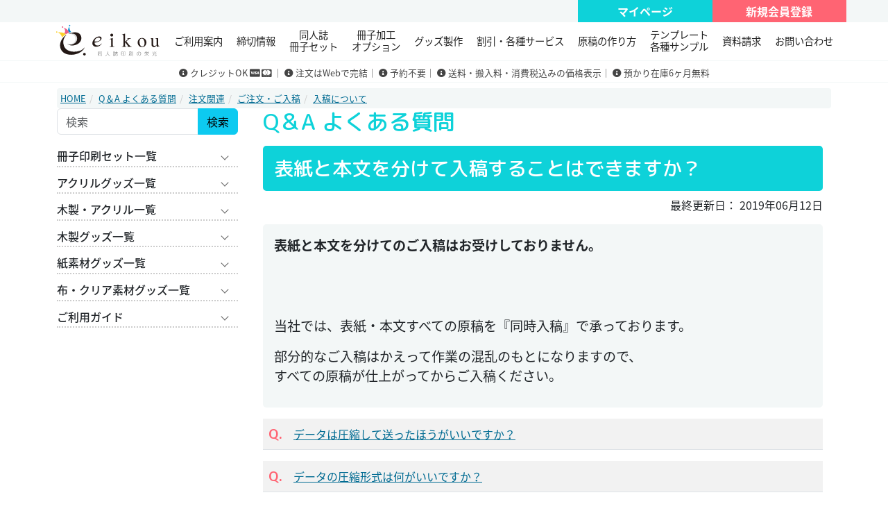

--- FILE ---
content_type: text/html;charset=UTF-8
request_url: https://www.eikou.com/qa/answer.cfm?id=303
body_size: 63937
content:


<!doctype html>
<html>
<head>
<meta charset="UTF-8">
<title>表紙と本文を分けて入稿することはできますか？｜同人誌印刷でよくある質問｜株式会社 栄光</title>
<meta name="Description" content="同人誌印刷会社、株式会社 栄光のQ&A。">
<meta name="Keywords" content="同人誌,冊子,栄光,印刷,グッズ">


<meta property="og:site_name" content="同人誌 印刷｜株式会社 栄光｜栄光情報最前線" />
<meta property="og:type" content="article" />
<meta property="og:title" content="ご利用案内 | 同人誌 印刷・グッズ制作｜同人誌印刷の栄光" />
<meta property="og:url" content="https://www.eikou.com/order/" />
<meta property="og:image" content="https://www.eikou.com/images/defult/card/og.png" />
<meta property="og:image:secure_url" content="https://www.eikou.com/images/defult/card/og.png" />
<meta property="twitter:card" content="summary_large_image" />
<meta property="twitter:domain" content="www.eikou.com" />
<meta property="twitter:title" content="ご利用案内 | 同人誌 印刷・グッズ制作｜同人誌印刷の栄光" />
<meta property="twitter:image" content="https://www.eikou.com/images/defult/card/og.png" />



<link rel="apple-touch-icon" href="/images/defult/icon/rogo.png" />
<link rel="shortcut icon" href="/images/defult/icon/favicon.ico" />
<link rel="pingback" href="https://www.eikou.com/xmlrpc.php">
<link rel="shortcut icon" href="/images/icon/favicon.ico" type="image/vnd.microsoft.icon">
<link rel="icon" href="/images/icon/favicon.ico" type="image/vnd.microsoft.icon">
<link rel="apple-touch-icon-precomposed" href="/images/icon/icon.png" />

<!-- css -->
<link href="/assets/vendor/bootstrap/css/bootstrap.min.css" rel="stylesheet">
<link href="/assets/vendor/bootstrap-icons/bootstrap-icons.css" rel="stylesheet">
<link href="/assets/css/custom.css?ver=202412282" rel="stylesheet">
<link href="/assets/css/parts.css" rel="stylesheet">	
<link rel="stylesheet" href="https://use.fontawesome.com/releases/v5.6.3/css/all.css" integrity="sha384-UHRtZLI+pbxtHCWp1t77Bi1L4ZtiqrqD80Kn4Z8NTSRyMA2Fd33n5dQ8lWUE00s/" crossorigin="anonymous">
<link rel='stylesheet' id='wpbs-style-css'  href='/wp-content/themes/eikoucom/style.css?ver=20210905' type='text/css' media='all' />


<script type="text/javascript" src="/js/jquery.min.js"></script>
  <script src="/assets/vendor/bootstrap/js/bootstrap.bundle.min.js"></script>
  <script src="/assets/js/main.js"></script>
<style>
.tab-novel-contants{ border-bottom: solid #111111 3px;　}
.tab-novel{ border: solid #111111 3px;  margin-bottom: -3.5px;
border-radius: 10px 10px 0 0 ; padding:10px; background:#0ED2D9; }
.tab-novel a:hover{opacity:0.5; }
.tab-none{ background:#dddddd; color:#999999; }
.tab-active{ border-bottom: solid #0ED2D9 3px; }
.novelb{ background-image: linear-gradient(180deg, rgba(14, 210, 217, 1) 79%, rgba(255, 255, 255, 1)); }
</style>

<!-- Global site tag (gtag.js) - Google Analytics -->
<script async src="https://www.googletagmanager.com/gtag/js?id=UA-26332518-1"></script>
<script>
  window.dataLayer = window.dataLayer || [];
  function gtag(){dataLayer.push(arguments);}
  gtag('js', new Date());
  gtag('config', 'UA-26332518-1');
</script>

<script src="https://cdnjs.cloudflare.com/ajax/libs/jquery-cookie/1.4.1/jquery.cookie.js"></script>
<script type='text/javascript' src='/js/other.js?ver=20210905'></script>

</head>
<body >

<div class="back_F3F7F7">
<div class="container-custom">
<div class="row gx-0">
	<div class="col-8">
	<h1 class="size_80 align-middle pt-2 pl-2 color_333"></h1>
	</div>

	
<div class="col-2">
<div class="back_0ED2D9 color_fff p-1 text-center"><strong><a class="text-reset text-decoration-none" href="https://order.eikou.com">マイページ</a></strong></div>

</div>	
<div class="col-2">
	<div class=" back_FF6473 color_fff text-center  p-1 ">
<strong><a class="text-reset text-decoration-none" href="https://order.eikou.com/member/regist">新規会員登録</a></strong>
	</div>	
</div>	
</div>	
</div>
</div>
	
	
<div class="head_menu sticky-top back_fff border_bottom border_1 border_F3F7F7">
	

<ul class="menu" id="menu">
 
	<li class="menu_list">
   <a class="h-none" href="/"><img src="/images/top-sm/eikou.svg" height="50" ></a>
  </li>	  
	

  <!-- メニューボタン
   ここにマウスを乗せると下のコンテンツが表示される -->
  <li class="menu_list">
    <a class="b-none" href="/order/">ご利用案内</a>
 
    <!-- メガメニュー
     一旦非表示にし、マウスを乗せたボタンに連動したコンテンツのみ表示 -->
    <div class="menu_contents size_90">
				<div class="container py-3">
<div class="row">
	
	
<div class="col-3 my-2">
<div class="card">
<a class="img_link" href="/order/renewal/"><img class="bd-placeholder-img card-img-top" src="/images/defult/head/img-new.jpg" alt="新システムについて"></a>
<div class="card-body">

	<p class="card-text "><a class="img_link" href="/order/renewal/">新システムの変更点</a><br>
<a href="/order/renewal/system/">仮注文フォームについての説明</a>
	</p>
</div></div>
</div>			
	
	

<div class="col-3 my-2">
<div class="card">
<a class="img_link" href="/order/first/"><img class="bd-placeholder-img card-img-top" src="/images/defult/head/img-beginners.jpg" alt="初めての方へ"></a>
  <div class="card-body">

	  <p class="card-text "><a class="img_link" href="/order/first/">同人誌を初めて入稿する作家様へ</a></p>
</div></div>
</div>



<div class="col-3 my-2">
<div class="card">
<a class="img_link" href="/order/rule/"><img class="bd-placeholder-img card-img-top" src="/images/defult/head/img-rule.jpg" alt="栄光の基本ルール"></a>
<div class="card-body">
	<p class="card-text "><a class="img_link" href="/order/rule/">これだけは抑えておこう栄光の基本ルール</a></p>
</div></div>
</div>

<div class="col-3 my-2">
<div class="card">
<a class="img_link" href="/order/flow/"><img class="bd-placeholder-img card-img-top" src="/images/defult/head/img-orderflow.jpg" alt="ご注文の流れ"></a>

<div class="card-body">

	<p class="card-text "><a class="img_link" href="/order/flow/">栄光の基本的なご注文の流れの説明</a></p>
</div></div>
</div>
			
			

<div class="col-3 my-2">
<div class="card">
<a class="img_link" href="/order/payment/"><img class="bd-placeholder-img card-img-top" src="/images/defult/head/img-payment.jpg" alt="お支払方法"></a>
<div class="card-body">
	<p class="card-text "><a class="img_link" href="/order/payment/">お支払い方法について、銀行郵貯など振込先</a></p>
</div></div>
</div>	

<div class="col-3 my-2">
<div class="card">
<a class="img_link" href="/order/delivery/"><img class="bd-placeholder-img card-img-top" src="/images/defult/head/img-shipping.jpg" alt="納品・送料について"></a>
<div class="card-body">
	<p class="card-text "><a class="img_link" href="/order/delivery/">納品や送料の基本的な金額についてのご説明</a></p>
</div></div>
</div>
			
			
<div class="col-3 my-2">
<div class="card">
<a class="img_link" href="/order/zaiko/"><img class="bd-placeholder-img card-img-top" src="/images/defult/head/img-stock.jpg" alt="預かり在庫について"></a>
<div class="card-body">
	<p class="card-text "><a class="img_link" href="/order/zaiko/">預かり在庫の対応とそのルールについて</a></p>
</div></div>
</div>			

<div class="col-3 my-2">
<div class="card">
<a class="img_link" href="/order/hako/"><img class="bd-placeholder-img card-img-top" src="/images/defult/head/img-box.jpg" alt="箱数計算ツール"></a>
<div class="card-body">
<p class="card-text "><a class="img_link" href="/order/hako/">納品時の箱数を計算するツールをご用意しました</a></p>
</div></div>
</div>			
			
			
		</div>	

					
    </div></div>
  </li>
 
  <li class="menu_list">
    <a href="/deadline/">締切情報</a>
<div class="menu_contents">
	<div class="container py-3">
<div class="row">
<div class="col-3 my-2">
<div class="card">
<a class="img_link" href="/deadline/"><img class="bd-placeholder-img card-img-top" src="/images/defult/head/img-deadline.jpg" alt="締め切り情報"></a>
  <div class="card-body">
	  <p class="card-text"><a class="img_link" href="/deadline/">イベント開催日別の締切情報</a><br>
<a class="size_80" href="/deadline/#item03">・スタジオYOU様イベント締切一覧</a></p>
</div></div>
</div>
	
		
<div class="col-3 my-2">
<div class="card">
<a class="img_link" href="/events/"><img class="bd-placeholder-img card-img-top" src="/images/defult/head/img-event.jpg" alt="イベント一覧"></a>
  <div class="card-body">
	  <p class="card-text"><a class="img_link" href="/events/">搬入可能なイベント一覧</a><br>
	  <span class="size_80"><a href="/events/puchi.html">プチイベント一覧</a>はこちら</span></p>
</div></div>
</div>	
	
<div class="col-3 my-2">
<div class="card">
<a class="img_link" href="/deadline/deadlineset/"><img class="bd-placeholder-img card-img-top" src="/images/defult/head/img-deadlineset.jpg" alt="通常期と繁忙期の締切設定について"></a>

  <div class="card-body">
	  <p class="card-text"><a class="img_link" href="/deadline/deadlineset/">通常期と繁忙期の締切の違いについて</a></p>
</div></div>
</div>
<div class="col-3 my-2">
<div class="card">
<a class="img_link" href="/deadline/busy/"><img class="bd-placeholder-img card-img-top" src="/images/defult/head/img-busy.jpg" alt="繁忙期ビジーマークの解説"></a>

  <div class="card-body">
	  <p class="card-text"><a class="img_link" href="/deadline/busy/">繁忙期で表示しているマークについて</a></p>
</div></div>
</div>

	
</div>
 </div>
	</div>
  </li>
	
	
 <li class="menu_list">
    <a href="/commodity/">同人誌<br>冊子セット</a>
    <div class="menu_contents">
		  <div class="container py-3">
		<div class="row">
<div class="col-4">
	<div class="back_fff border_r5 p-2 mb-2">
  <h4 class="color_fff back_FF6473 border_r5 p-1 g_round g_round text-center fs-6">カラー同人誌</h4>
	<ul class="ul-item">
	    <li class="row gx-1">
			<div class="col-8"><a class="d-block" href="/commodity/samba-ond/" title="ベーシックセット・オンデマンド印刷">・ベーシックセット</a></div>
			<div class="col"><div class="head-btn-couse"><a href="/commodity/samba-ond/" title="ベーシックセット・オンデマンド印刷">オンデマ</a></div></div>
			<div class="col"><div class="head-btn-couse2"><a href="/commodity/samba-off/" title="ベーシックセット・オフセット印刷">オフセ</a></div></div>
		</li>
		<li class="row gx-1">
			<div class="col-8"><a class="d-block" href="/commodity/fever-samba-ond/">・ベーシックVALUEセット</a></div>
			<div class="col"><div class="head-btn-couse"><a href="/commodity/fever-samba-ond/" title="ベーシックVALUEセット・オンデマンド印刷">オンデマ</a></div></div>
			<div class="col"><div class="head-btn-couse2"><a href="/commodity/fever-samba-off/" title="ベーシックVALUEセット・オフセット印刷">オフセ</a></div> </div> 
		</li>
		<li class="row gx-1">
			<div class="col-8"><a class="d-block" href="/commodity/sixcolor-samba-ond/">・6色表紙セット</a></div>
			<div class="col"><div class="head-btn-couse"><a href="/commodity/sixcolor-samba-ond/" title="6色表紙セット・オンデマンド印刷">オンデマ</a></div></div> 
			<div class="col"><div class="head-btn-couse2"><a href="/commodity/sixcolor-samba-off/" title="6色表紙セット・オフセット印刷">オフセ</a></div></div> 
		</li>
		<li class="row gx-1">
			<div class="col-8"><a class="d-block" href="/commodity/samba-carnival-ond/">・巻頭カラーセット</a></div>
			<div class="col"><div class="head-btn-couse"><a href="/commodity/samba-carnival-ond/" title="巻頭カラーセット・オンデマンド印刷">オンデマ</a></div></div> 
			<div class="col"><div class="head-btn-couse2"><a href="/commodity/samba-carnival-off/" title="巻頭カラーセット・オフセット印刷">オフセ</a></div></div> 
		</li>

		<li class="row gx-1">
			<div class="col-8"><a class="d-block" href="/commodity/maihimecolor-ond/">・特殊紙カラーセット</a></div> 
			<div class="col"><div class="head-btn-couse"><a href="/commodity/maihimecolor-ond/" title="特殊紙カラーセット・オンデマンド印刷">オンデマ</a></div></div> 
			<div class="col"><div class="head-btn-couse2"><a href="/commodity/maihimecolor-off/" title="特殊紙カラーセット・オフセット印刷">オフセ</a></div></div> 
		</li>
	    
	</ul>
	</div>

			<div class="back_fff border_r5 p-2">
	  <h4 class="color_fff back_FF6473 border_r5 p-1 g_round g_round text-center fs-6">オールカラー商品</h4>
	<ul class="ul-item">
		<li class="row gx-1">
			<div class="col-8"><a class="d-block" href="/commodity/tenkaneo-ond/">・オールカラーセット</a></div> 
			<div class="col"><div class="head-btn-couse3"><a href="/commodity/tenkaneo-ond/" title="オールカラーセット・オンデマンド印刷">デジオフ</a></div></div> 
            <div class="col"><div class="head-btn-couse2"><a href="/commodity/tenkaneo-off/" title="オールカラーセット・オフセット印刷">オフセ</a></div></div> 
		</li>
				<li class="row gx-1">
			<div class="col-8"><a class="d-block" href="/commodity/allcolorplus-ond/">・オールカラープラス  <span class="badge text-bg-warning">NEW</span></a></div> 
			<div class="col-2"><div class="head-btn-couse"><a href="/commodity/allcolorplus-ond/" title="オールカラープラス・オンデマンド印刷">オンデマ</a></div></div> 
		</li>
	    <li class="row gx-1">
			<div class="col-8"><a class="d-block" href="/commodity/tenkaslim-ond/">・オールカラーブックレット</a></div>
			<div class="col"><div class="head-btn-couse3"><a href="/commodity/tenkaslim-ond/" title="カラーブックレット・オンデマンド印刷">デジオフ</a></div></div> 
			<div class="col"><div class="head-btn-couse2"><a href="/commodity/tenkaslim-off/" title="カラーブックレット・オフセット印刷">オフセ</a></div></div> 
		</li>
		</ul>

		</div>	
</div><!-- col-4 -->
<div class="col-4">
	<div class="back_fff border_r5 p-2 mb-2">
   <h4 class="color_fff back_FF6473 border_r5 p-1 g_round g_round text-center fs-6">特殊加工同人誌</h4>
	<ul class="ul-item">
		<li class="row gx-1">
			<div class="col-8"><a class="d-block" href="/commodity/sayonarasamba-ond/">・さよならサンバ <span class="badge text-bg-danger">期間限定</span></a></div> 
			<div class="col"><div class="head-btn-couse"><a href="/commodity/sayonarasamba-ond/" title="さよならサンバ・オンデマンド印刷">オンデマ</a></div></div> 
			<div class="col"><div class="head-btn-couse2"><a href="/commodity/sayonarasamba-off/" title="さよならサンバ・オフセット印刷">オフセ</a></div></div> 
		</li>
		
		<li class="row gx-1">
			<div class="col-8"><a class="d-block" href="/commodity/metal-ond/">・METALセット</a></div> 
			<div class="col"><div class="head-btn-couse"><a href="/commodity/metal-ond/" title="METALセット・オンデマンド印刷">オンデマ</a></div></div> 
			<div class="col"><div class="head-btn-couse2"><a href="/commodity/metal-off/" title="METALセット・オフセット印刷">オフセ</a></div></div> 
		</li>
		<li class="row gx-1">
			<div class="col-8"><a class="d-block" href="/commodity/hakutuki-ond/">・箔押しセット</a></div> 
			<div class="col"><div class="head-btn-couse"><a href="/commodity/hakutuki-ond/" title="箔押しセット・オンデマンド印刷">オンデマ</a></div></div> 
			<div class="col"><div class="head-btn-couse2"><a href="/commodity/hakutuki-off/" title="箔押しセット・オフセット印刷">オフセ</a></div></div> 
		</li>
		<li class="row gx-1">
			<div class="col-10"><a class="d-block" href="/commodity/decoboco-off/">・エンボスニスセット</a></div> 
			<div class="col"><div class="head-btn-couse2"><a href="/commodity/decoboco-off/" title="エンボスニスセット・オフセット印刷">オフセ</a></div ></div> 
		</li>
		<li class="row gx-1">
			<div class="col-8"><a class="d-block" href="/commodity/atsumori-ond/">・厚盛ニスセット</a></div> 
			<div class="col-2"><div class="head-btn-couse"><a href="/commodity/atsumori-ond//" title="厚盛ニスセット・オンデマンド印刷">オンデマ</a></div ></div> 
		</li>
		<li class="row gx-1">
			<div class="col-8"><a class="d-block" href="/commodity/atsumorihaku-ond/">・厚盛箔セット <span class="badge text-bg-warning">NEW</span></a></div> 
			<div class="col-2"><div class="head-btn-couse"><a href="/commodity/atsumorihaku-ond//" title="厚盛箔セット・オンデマンド印刷">オンデマ</a></div ></div> 
		</li>
		
		 <li class="row gx-1">
			 <div class="col-10"><a class="d-block" href="/commodity/horop-off/">・ホログラムPPセット</a></div> 
			<div class="col"><div class="head-btn-couse2"><a href="/commodity/horop-off/" title="ホログラムPPセット・オフセット印刷">オフセ</a></div></div> 
		</li>

		<li class="row gx-1">
			<div class="col-8"><a class="d-block" href="/commodity/watoji-ond/">・和とじ本</a></div> 
			<div class="col"><div class="head-btn-couse"><a href="/commodity/watoji-ond/" title="和とじ本・オンデマンド印刷">オンデマ</a></div></div> 
			<div class="col"><div class="head-btn-couse2"><a href="/commodity/watoji-off/" title="和とじ本・オフセット印刷">オフセ</a></div></div> 
		</li>
		<li class="row gx-1">
			<div class="col-8"><a class="d-block" href="/commodity/novel-ond/">・ノベルセット</a></div> 
			<div class="col"><div class="head-btn-couse"><a href="/commodity/novel-ond/" title="ノベルセット・オンデマンド印刷">オンデマ</a></div></div> 
			<div class="col"><div class="head-btn-couse2"><a href="/commodity/novel-off/" title="ノベルセット・オフセット印刷">オフセ</a></div></div> 
		</li>
  </ul>	
			</div>
			  
			  
			<div class="back_fff border_r5 p-2">
<h4 class="color_fff back_FF6473 border_r5 p-1 g_round g_round text-center fs-6">初心者・入門セット</h4>
	<ul class="ul-item">
				        <li class="row gx-1">
						<div class="col-8"><a class="d-block" href="/commodity/puti-ond/">・ぷちっとセット</a></div>
			<div class="col-2"><div class="head-btn-couse"><a href="/commodity/puti-ond/" title="ぷちっとセット・オンデマンド印刷">オンデマ</a></div></div> 
		</li>
	</ul>
</div>
			
</div><!-- col-4 -->
<div class="col-4">
	
	<div class="back_fff border_r5 p-2 mb-2">
	   <h4 class="color_fff back_FF6473 border_r5 p-1 g_round g_round text-center fs-6">単色同人誌</h4>
	<ul class="ul-item">
		 <li class="row gx-1">
			<div class="col-8"><a class="d-block" href="/commodity/standard-ond/">・モノトーンセット</a></div>
			<div class="col"><div class="head-btn-couse"><a href="/commodity/standard-ond/" title="モノトーンセット・オンデマンド印刷">オンデマ</a></div></div> 
			<div class="col"><div class="head-btn-couse2"><a href="/commodity/standard-off/" title="モノトーンセット・オフセット印刷">オフセ</a></div></div> 
		</li>
        <li class="row gx-1">
			<div class="col-8"><a class="d-block" href="/commodity/fever-standard-ond/">・モノトーンVALUEセット</a></div> 
			<div class="col"><div class="head-btn-couse"><a href="/commodity/fever-standard-ond/" title="モノトーンVALUEセット・オンデマンド印刷">オンデマ</a></div></div> 
			<div class="col"><div class="head-btn-couse2"><a href="/commodity/fever-standard-off/" title="モノトーンVALUEセット・オフセット印刷">オフセ</a></div></div> 
		</li>
		<li class="row gx-1">
			<div class="col-10"><a class="d-block" href="/commodity/ekb48-off/">・モノトーンブックレット</a></div> 
			<div class="col"><div class="head-btn-couse2"><a href="/commodity/ekb48-off/" title="モノトーンブックレット・オフセット印刷">オフセ</a></div></div> 
		</li>
		<li class="row gx-1">
			<div class="col-8"><a class="d-block" href="/commodity/maihime-ond/">・特殊紙モノトーンセット</a></div> 
			<div class="col"><div class="head-btn-couse"><a href="/commodity/maihime-ond/" title="特殊紙モノトーンセット・オンデマンド印刷">オンデマ</a></div></div> 
			<div class="col"><div class="head-btn-couse2"><a href="/commodity/maihime-off/" title="特殊紙モノトーンセット・オフセット印刷">オフセ</a></div></div> 
		</li>
		<li class="row gx-1">
			<div class="col-8"><a class="d-block" href="/commodity/white-ond/">・ホワイトセット</a></div> 
			<div class="col-2"><div class="head-btn-couse"><a href="/commodity/white-ond/" title="ホワイトセット・オンデマンド印刷">オンデマ</a></div></div> 
		</li>
	</ul>	
		</div> 
	<div class="back_fff border_r5 p-2">
	  <h4 class="color_fff back_FF6473 border_r5 p-1 g_round g_round text-center fs-6">特急商品</h4>
	<ul class="ul-item">
		
		<li class="row gx-1">
			<div class="col-8"><a class="d-block" href="/commodity/yoku-samba-ond/">・翌日ベーシックセット</a></div>
			<div class="col"><div class="head-btn-couse"><a href="/commodity/yoku-samba-ond/" title="翌日ベーシックセット・オンデマンド印刷">オンデマ</a></div></div> 
			<div class="col"><div class="head-btn-couse2"><a href="/commodity/yoku-samba-off/" title="翌日ベーシックセット・オフセット印刷">オフセ</a></div></div> 
		</li>
		<li class="row gx-1">
			<div class="col-8"><a class="d-block" href="/commodity/tou-samba-ond/">・当日ベーシックセット</a></div> 
			<div class="col"><div class="head-btn-couse"><a href="/commodity/tou-samba-ond/" title="当日ベーシックセット・オンデマンド印刷">オンデマ</a></div></div>
			<div class="col"><div class="head-btn-couse2"><a href="/commodity/tou-samba-off/" title="当日ベーシックセット・オフセット印刷">オフセ</a></div></div> 
		</li>
		
		<li class="row gx-1">
			<div class="col-8"><a class="d-block" href="/commodity/yoku-standard-ond/">・翌日モノトーンセット</a></div> 
			<div class="col"><div class="head-btn-couse"><a href="/commodity/yoku-standard-ond/" title="翌日モノトーンセット・オンデマンド印刷">オンデマ</a></div></div> 
			<div class="col"><div class="head-btn-couse2"><a  href="/commodity/yoku-standard-off/" title="翌日モノトーンセット・オフセット印刷">オフセ</a></div></div> 
		</li>
	  
		<li class="row gx-1">
			<div class="col-8"><a class="d-block" href="/commodity/tou-standard-ond.html">・当日モノトーンセット</a></div>
			<div class="col"><div class="head-btn-couse"><a href="/commodity/tou-standard-ond.html" title="当日モノトーンセット・オンデマンド印刷">オンデマ</a></div></div>
			<div class="col"><div class="head-btn-couse2"><a href="/commodity//tou-standard-off.html" title="当日モノトーンセット・オフセット印刷">オフセ</a></div></div>
		</li>
		</ul>
		  </div>


		</div><!-- col-4 -->
					  

		</div><!-- row -->
	 				 <p class="text-center my-3"><span class="list-link"><a class="g_round fw_500 size_120" href="/commodity/">同人誌冊子セット一覧</a></span></p>

	 
    </div>
	 </div>
</li><!-- menu_list -->
	
	  <li class="menu_list">
    <a href="/commodity/option/">冊子加工<br>
オプション</a>
    <div class="menu_contents">
		
		<div class="container py-3">
		<div class="row">
	
		<div class="col-6">
			
			<div class="back_fff border_r5 p-2">
			
			<h4 class="color_fff back_FF6473 border_r5 p-1 g_round g_round text-center fs-6">表紙オプション</h4>

<div class="row">
<div class="col-6">			
		
		
		<ul class="ul-item">
	  <li><a class="d-block" href="/commodity/option/sixcolor/">・6色印刷</a></li>
	  <li><a class="d-block" href="/commodity/option/hyou23print/">・表2・3印刷</a></li>
	  <li><a class="d-block" href="/commodity/option/colorhyoushiplus/">・カラー表紙1色プラス</a></li>
	  <li><a class="d-block" href="/commodity/option/inkchange/">・単色表紙インキ色替え</a></li>
	  <li><a class="d-block" href="/commodity/option/hyoushikamikae/">・表紙 紙替え</a></li>
	  <li><a class="d-block" href="/commodity/option/jouseihonoption/">・上製本</a></li>
	  <li><a class="d-block" href="/commodity/option/hakuoshi/">・箔押し・浮き出し加工</a></li>

</ul>
		
		<!-- col-->  </div>
	<div class="col-6">		
			<ul class="ul-item">

	  <li><a class="d-block" href="/commodity/option/hologrampp/">・ホログラムPP加工</a></li>
	  <li><a class="d-block" href="/commodity/option/ondemandpp/">・表紙　PP加工</a></li>
	  <li><a class="d-block" href="/commodity/option/emboss/">・エンボスニス加工</a></li>
	  <li><a class="d-block" href="/commodity/option/lasercut/">・レーザーカット加工</a></li>
	  <li><a class="d-block" href="/commodity/option/woodencover/">・木製表紙+リング製本</a></li>
	  <li><a class="d-block" href="/commodity/option/acryliccover/">・アクリル表紙+リング製本</a></li>
      <li><a class="d-block" href="/commodity/option/atsumori/">・厚盛ニス <span class="badge text-bg-warning">NEW</span></a></li>
      <li><a class="d-block" href="/commodity/option/atsumorihaku/">・厚盛箔</a></li>
</ul>
	<!-- col-->  </div>
	
		<!-- row--> 	 </div>
				</div>
		<!-- col-->  </div>
			
					<div class="col-3">
						<div class="back_fff border_r5 p-2">
<h4 class="color_fff back_FF6473 border_r5 p-1 g_round g_round text-center fs-6">本文オプション</h4>
		
					<ul class="ul-item">

	  <li><a class="d-block" href="/commodity/option/clearcolor/">・透明カラー口絵</a></li>
	  <li><a class="d-block" href="/commodity/option/colorhonbun/">・カラー本文差し替え</a></li>
	  <li><a class="d-block" href="/commodity/option/honbunink/">・本文インキ色替え</a></li>
	  <li><a class="d-block" href="/commodity/option/asobigamichange/">・遊び紙 紙替え・追加</a></li>
	  <li><a class="d-block" href="/commodity/option/honbunkamikae/">・本文紙替え</a></li>
	  <li><a class="d-block" href="/commodity/option/asobigamiprint/">・遊び紙印刷</a></li>
	  <li><a class="d-block" href="/commodity/option/posterorikomi/">・折り込みポスターの挟み込み</a></li>
	  <li><a class="d-block" href="/commodity/option/koguchizome/">・小口染め</a></li>
</ul>

		
		  </div> </div>
			
								<div class="col-3">
	<div class="back_fff border_r5 p-2">
		<h4 class="color_fff back_FF6473 border_r5 p-1 g_round g_round text-center fs-6">その他オプション</h4>
		
					<ul class="ul-item">

	  <li><a class="d-block" href="/commodity/option/kadomaru/">・角丸加工</a></li>
	  <li><a class="d-block" href="/commodity/option/henkeidansai/">・変形断裁と2種仕上げ</a></li>
	  <li><a class="d-block" href="/commodity/option/mikaeshi/">・見返し加工</a></li>
</ul>

		  </div>
		  </div>
			
			
			<!-- row --></div>
			
			
			
		
			
			<!-- container --></div>
		
		<p class="text-center"><span class="list-link"><a class="g_round fw_500 size_120" href="/commodity/option/">冊子加工オプション一覧</a></span></p>
		
			<!-- menu_contents --></div>
	</li>
	
	
  <li class="menu_list">
    <a href="/goods/">グッズ製作</a>
    <div class="menu_contents">
		
		<div class="container py-3">
		<div class="row">
<div class="col-3">
	
	<div class="back_fff border_r5 p-2 mb-2">
			
			<h4 class="color_fff back_FF6473 border_r5 p-1 g_round g_round text-center fs-6">アクリル素材</h4>
  <ul class="ul-item">
  <li><a class="d-block" href="/goods/acrylickeychain/">アクリルキーホルダー</a></li>
  <li><a class="d-block" href="/goods/acrylickeychain-5mm/">アクリル厚口キーホルダー</a></li>
  <li><a class="d-block" href="/goods/tasou-acrylickeychain/">アクリル多奏キーホルダー</a></li>
  <li><a class="d-block" href="/goods/acrylic-stand/">アクリルスタンド</a></li>
  <li><a class="d-block" href="/goods/acrylic-dioramafigure/">アクリルジオラマフィギュア</a></li>
  <li><a class="d-block" href="/goods/acrylic-ringnote/">アクリル表紙リングノート</a></li>
  <li><a class="d-block" href="/goods/acrylic-smartphone-stand/">アクリルスマホスタンド</a></li>
  <li><a class="d-block" href="/goods/acryliccard/">アクリルカード</a></li>
  </ul>
	</div>	
</div>	
					<div class="back_fff border_r5 p-2">
			
			<h4 class="color_fff back_FF6473 border_r5 p-1 g_round g_round text-center fs-6">木製・アクリル素材</h4>
  <ul class="ul-item">
  <li><a class="d-block" href="/goods/woodframe-keychain/">木製フレームキーホルダー <span class="badge text-bg-warning">NEW</span></a></li>
  </ul>
	</div>	
			
			
		<div class="col-3">
			
			<div class="back_fff border_r5 p-2">
			<h4 class="color_fff back_FF6473 border_r5 p-1 g_round g_round text-center fs-6">木製素材</h4>
			<ul class="ul-item">
  <li><a  class="d-block"href="/goods/wooden-badge/">木製バッジ</a></li>
  <li><a  class="d-block"href="/goods/wooden-keychain/">木製キーホルダー</a></li>
				
				
		<li class="row gx-1">
			<div class="col-7"><a class="d-block" href="/goods/wood-picturecard-color/">木製絵札</a></div>
			<div class="col"><div class="head-btn-couse"><a href="/goods/wood-picturecard-color/" title="カラー印刷">カラー</a></div></div>
			<div class="col"><div class="head-btn-couse2"><a href="/goods/wood-picturecard-sculpture/" title="彫刻">彫刻</a></div></div>
		</li>		
				
		<li class="row gx-1">
			<div class="col-7"><a class="d-block" href="/goods/woodcoaster-color/">木製コースター</a></div>
			<div class="col"><div class="head-btn-couse"><a href="/goods/woodcoaster-color/" title="カラー印刷">カラー</a></div></div>
			<div class="col"><div class="head-btn-couse2"><a href="/goods/woodcoaster-sculpture/" title="彫刻">彫刻</a></div></div>
		</li>
		<li class="row gx-1">
			<div class="col-7"><a class="d-block" href="/goods/woodstand-color/">木製スタンド</a></div>
			<div class="col"><div class="head-btn-couse"><a href="/goods/woodstand-color/" title="カラー印刷">カラー</a></div></div>
			<div class="col"><div class="head-btn-couse2"><a href="/goods/woodstand-sculpture/" title="彫刻">彫刻</a></div></div>
		</li>
			
  <li><a class="d-block" href="/goods/wooden-color-hanger/">木製カラーハンガー</a></li>
  <li><a class="d-block" href="/goods/wooden-bag-hanger/">木製バッグハンガー</a></li>
  <li><a class="d-block" href="/goods/brassknuckles/">木製メリケンサック</a></li>
  <li><a class="d-block" href="/goods/wooden-cover-note/">木製表紙リングノート</a></li>
  <li><a class="d-block" href="/goods/wooden-goshuincho/">木製表紙御朱印帳</a></li>
</ul></div>	</div>
			
					<div class="col-3">
						<div class="back_fff border_r5 p-2">
						<h4 class="color_fff back_FF6473 border_r5 p-1 g_round g_round text-center fs-6">紙素材</h4>
			<ul class="ul-item">
 			<li><a class="d-block" href="/goods/poster/">大判ポスター</a></li>
		<li class="row gx-1">
				<div class="col-12"><a class="d-block" href="/goods/illustcard-ond/">イラストカード</a></div>
				<div class="col-4"><div class="head-btn-couse"><a href="/goods/illustcard-ond/" title="イラストカード・オンデマンド印刷">オンデマ</a></div></div>
				<div class="col-4"><div class="head-btn-couse2"><a href="/goods/illustcard-off/" title="イラストカード・オフセット印刷">オフセ</a></div></div>
				<div class="col-4"><div class="head-btn-couse3"><a href="/goods/illustcard-digioff/" title="イラストカード・6色印刷">6色印刷</a></div></div>
		</li>
								<li><a class="d-block" href="/goods/atsumori-card/">厚盛ニスカード <span class="badge text-bg-warning">NEW</span></a></li>
								<li><a class="d-block" href="/goods/atsumorihaku-card/">厚盛箔カード <span class="badge text-bg-warning">NEW</span></a></li>

				<li><a class="d-block" href="/goods/largewallcalendar/">大判壁掛けカレンダー<span class="size_80">リングタイプ</span></a></li>
				<li class="row gx-1">
					<div class="col-6"><a class="d-block" href="/goods/wall-calendar-ond/">壁掛けカレンダー</a></div>
					<div class="col"><div class="head-btn-couse"><a href="/goods/wall-calendar-ond/" title="壁掛けカレンダー・オンデマンド印刷">オンデマ</a></div></div>
					<div class="col"><div class="head-btn-couse2"><a href="/goods/wall-calendar-off/" title="壁掛けカレンダー・オフセット印刷">オフセ</a></div></div>
				</li>
			<li><a class="d-block" href="/goods/desk-case-calendar/">卓上ケースカレンダー</a></li>
			<li><a class="d-block" href="/goods/desk-ring-calendar/">卓上リングカレンダー</a></li>
			<li><a class="d-block" href="/goods/ring-note/">リングノート</a></li>
			<li><a class="d-block" href="/goods/ring-note-cut/">リングノート(カットタイプ)</a></li>
			<li><a class="d-block" href="/goods/minishikishi/">ミニ色紙</a></li>
			<li><a class="d-block" href="/goods/chirashi/">チラシ</a></li>
			<li><a class="d-block" href="/goods/book-cover/">ブックカバー</a></li>
			<li><a class="d-block" href="/goods/uchiwa/">型抜うちわ</a></li>
			<li><a class="d-block" href="/goods/postcard-book/">ポストカードブック</a></li>
		</ul></div>	
						</div>	
			
						
					<div class="col-3">
						<div class="back_fff border_r5 p-2">
						<h4 class="color_fff back_FF6473 border_r5 p-1 g_round g_round text-center fs-6">クリア・布・その他素材</h4>
		<ul class="ul-item">
			<li><a class="d-block" href="/goods/clearfile/">クリアファイル</a></li>
			<li><a class="d-block" href="/goods/clearillustcard/">クリアカード</a></li>
			<li><a class="d-block" href="/goods/clearishiori4/">クリアしおり4連セット <span class="badge text-bg-warning">NEW</span></a></li>
			<li><a class="d-block" href="/goods/clearcase/">クリアケース</a></li>
			<li><a class="d-block" href="/goods/tablecloth/">テーブルクロス</a></li>
			<li><a class="d-block" href="/goods/tapestry/">タペストリー</a></li>
			<li><a class="d-block" href="/goods/cushion/">クッションカバー</a></li>
			<li><a class="d-block" href="/goods/glasscloth/">メガネ拭き</a></li>
			<li><a class="d-block" href="/goods/stamp/">ゴム印（木製台座）</a></li>
			<li><a class="d-block" href="/goods/acrylic-handle-stamp/">ゴム印（アクリル台座）</a></li>
			<li><a class="d-block" href="/goods/maskingtape/">マスキングテープ</a></li>
		</ul>
		</div>	
		</div>
			
			

			
		</div>
							  <p class="text-right list-link" my-2><a class="g_round fw_500 size_120" href="/goods/">グッズ製作の一覧</a></p>

    </div>
  </li>
	
	  
 
	
	  <li class="menu_list">
    <a href="#">割引・各種サービス</a>
    <div class="menu_contents">
	    <div class="container py-3">
		<div class="row">

<div class="col-3 my-2">
<div class="card">
<a class="img_link" href="/campaign/"><img class="bd-placeholder-img card-img-top" src="/images/defult/head/img-campaign.jpg" alt="キャンペーン"></a>
<div class="card-body">
	<p class="card-text"><a class="img_link" href="/campaign/">お得なキャンペーン情報、要チェック！</a></p>
</div></div>
</div>	

<div class="col-3 my-2">
<div class="card">
<a class="img_link" href="/glorypoint/"><img class="bd-placeholder-img card-img-top" src="/images/defult/head/img-glory.jpg" alt="GloryPoint"></a>
<div class="card-body">
	<p class="card-text"><a class="img_link" href="/glorypoint/">会員様特典で使えるポイントサービス</a></p>
</div></div>
</div>	
			
<div class="col-3 my-2">
<div class="card">
<a class="img_link" href="/member/"><img class="bd-placeholder-img card-img-top" src="/images/defult/head/img-rank.jpg" alt="会員ランク"></a>
<div class="card-body">
	<p class="card-text"><a class="img_link" href="/member/">会員ランクについて</a></p>
</div></div>
</div>	
	
<div class="col-3 my-2">
<div class="card">
<a class="img_link" href="/event-support/"><img class="bd-placeholder-img card-img-top" src="/images/defult/head/img-panf.jpg?ver=20220119" alt="パンフレット割引"></a>
<div class="card-body">
	<p class="card-text"><a class="img_link" href="/event-support/">イベントパンフの割引、相互リンク申請、バナーリンクのご案内</a></p>
</div></div>
</div>	


			</div>
    </div>
  </li>
		  
<li class="menu_list">
   <a href="/making/">原稿の作り方</a>
   <div class="menu_contents ">
       <div class="container py-3">
           <div class="row">
               <div class="col-3">
				   <div class="back_fff border_r5 p-2 mb-2">
                      <h4 class="color_fff back_FF6473 border_r5 p-1 g_round g_round text-center fs-6">共通作成注意事項</h4>
                      <ul class="ul-item">
                         <li><a class="d-block" href="/making/printglossary/">・栄光の基礎用語集</a></li>
                         <li><a class="d-block" href="/making/caution/">・よくある間違い＆原稿不備</a></li>
                         <li><a class="d-block" href="/making/printglossary/backwidth/#sehaba2">・背幅計算方法</a></li>
                         <li><a class="d-block" href="/making/iosupload/">・iPad/iPhoneなどiOSで入稿する際の注意点</a></li>
                         <li><a class="d-block" href="/selfcheck/">・セルフチェック入稿について</a></li>
                         <li><a class="d-block" href="/making/moare/">・モアレについて</a></li>
                      </ul>
                      </div>
				    <div class="back_fff border_r5 p-2">
                      <h4 class="color_fff back_FF6473 border_r5 p-1 g_round g_round text-center fs-6">同人誌作成上の注意点</h4>
                      <ul class="ul-item">
                         <li><a class="d-block" href="/r18/">・二次創作と著作権</a></li>
                         <li><a class="d-block" href="/r18/#02">・成人向け表現について</a></li>
                         <li><a class="d-block" href="/r18/#04">・発行責任と奥付</a></li>
                         <li><a class="d-block" href="/making/principle/">・入稿の原則</a></li>
                      </ul>
               </div>
			   </div>
               
               <div class="col-6">
				   <div class="back_fff border_r5 p-2 mb-2">
                   <h4 class="color_fff back_FF6473 border_r5 p-1 g_round g_round text-center fs-6">アプリ別原稿作成説明</h4>
                   
                   <p class="text-center my-1"><a class="g_round fw_500 size_120" href="/making/other/">原稿作成共通設定</a></p>
					   <div class="row">
                       <div class="col-6">
                           <ul class="ul-item">
                           <li class="row gx-1">
	                           	<div class="col-7"><a class="d-block" href="/making/clipstudio/">・クリップスタジオ</a></div>
	                          	<div class="col"><div class="head-btn-couse"><a href="/making/clipstudio/" title="Clip Studio EX">ＥＸ</a></div></div>
	                          	 <div class="col"><div class="head-btn-couse2"><a href="/making/clipstudiopro/" title="Clip Studio Pro">ＰＲＯ</a></div></div>
                           </li>

                             <li><a class="d-block" href="/making/medibang/">・メディバンペイント</a></li>
                             <li><a class="d-block" href="/making/photoshop/">・フォトショップ</a></li>
                             <li><a class="d-block" href="/making/illustrator/">・illustrator</a></li>
                             <li><a class="d-block" href="/making/ibispaint/">・ibispaint</a></li>
                             <li><a class="d-block" href="/making/word/">・Microsoft Office Word</a></li>
                           </ul>
                       </div>
                       <div class="col-6">
                           <ul class="ul-item">
                             <li><a class="d-block" href="/making/indesign/">・Indesign</a></li>
                             <li><a class="d-block" href="/making/tateshiki/">・縦式</a></li>
                             <li><a class="d-block" href="/making/pages/">・pages</a></li>
                             <li><a class="d-block" href="/making/tateeditor/">・TATEeditor</a></li>
                             <li><a class="d-block" href="/making/canva/">・canva</a></li>
                       </ul>
         <!-- col --></div>    
                   </div><!-- row for app -->
					   </div>
               </div><!-- col-6 -->
                <div class="col-3">
                     <div class="back_fff border_r5 p-2 mb-2">
                   <h4 class="color_fff back_FF6473 border_r5 p-1 g_round g_round text-center fs-6">特殊な原稿の作成方法</h4>
                    <ul class="ul-item">
                             <li><a class="d-block" href="/making/special-binding/#goshoku">・カラー表紙＋1色</a></li>
                             <li><a class="d-block" href="/making/special-binding/#digital_2shoku">・2色刷</a></li>
                             <li><a class="d-block" href="/making/special-binding/#digital_hakuoshi">・箔押し</a></li>
                             <li><a class="d-block" href="/making/special-binding/#digital_dekoboko">・エンボスニス加工</a></li>
                             <li><a class="d-block" href="/making/special-binding/#atsumori">・厚盛ニス・箔加工</a></li>
                             <li><a class="d-block" href="/making/special-binding/#digital_white">・4色カラー＋白押さえ</a></li>
                             <li><a class="d-block" href="/making/special-binding/#laser">・レーザーカット加工</a></li>
                             <li><a class="d-block" href="/commodity/option/jouseihon/">・上製本</a></li>
                             <li><a class="d-block" href="/making/analog/">・アナログ原稿の作成方法</a></li>
                    </ui>
					</div>
                </div><!-- col -->
               
           </div><!-- row -->
       </div><!-- container py-3" -->
       <p class="text-center list-link"><a class="g_round fw_500 size_120"href="/making/">原稿作成について各種一覧</a></a></p>
   </div><!-- menu_contents -->
</li>
		  
		  	  <li class="menu_list">
    <a href="/down/">テンプレート<br>
各種サンプル</a>
    <div class="menu_contents">
	    <div class="container py-3">
		<div class="row">

			<div class="col-4">
					<div class="back_fff border_r5 p-2 mb-2">
					<h4 class="color_fff back_FF6473 border_r5 p-1 g_round g_round text-center fs-6">見本</h4>
					<ul class="ul-item">
						  <li><a class="d-block" href="/shiryou/">・資料請求</a></li>
						  <li><a class="d-block" href="/commodity/paper/#01">・本文用紙一覧</a></li>
						  <li><a class="d-block" href="/commodity/paper/#02">・表紙用紙一覧</a></li>
						  <li><a class="d-block" href="/commodity/special-paper/">・特殊紙価格表</a></li>
						  <li><a class="d-block" href="/commodity/color/">・栄光基本色 インキ色見本</a></li>
						  <li><a class="d-block" href="/down/#sample02">・RGB印刷見本のオリジナルデータ</a></li>
					</ul>
		  </div>
		  </div>
	
			<div class="col-4">
					<div class="back_fff border_r5 p-2 mb-2">
					<h4 class="color_fff back_FF6473 border_r5 p-1 g_round g_round text-center fs-6">便利ツール</h4>				
					<ul class="ul-item">
						  <li><a "d-block" href="/down/#sehaba">・同人誌用 表紙+背幅テンプレートツール</a></li>
						  <li><a "d-block" href="/making/printglossary/backwidth/#sehaba2">・背幅計算</a></li>
						  <li><a "d-block" href="/order/hako/">・箱数計算ツール</a></li>
					</ul>
		  </div>
		  </div>
			
			
			
			<div class="col-4">
					<div class="back_fff border_r5 p-2 mb-2">
					<h4 class="color_fff back_FF6473 border_r5 p-1 g_round g_round text-center fs-6">テンプレート</h4>	
					<ul class="ul-item">
						  <li><a "d-block" href="/down/#hyoushi">・表紙 同人誌テンプレート</a></li>
						  <li><a "d-block" href="/down/#honbun">・本文 同人誌テンプレート</a></li>
						  <li><a "d-block" href="/down/#word">・本文 テンプレート（小説本）</a></li>
					</ul>

			</div>
			</div>
			
			
			</div>
    </div></div>
  </li>
			  		  	  <li class="menu_list">
    <a href="/shiryou/">資料請求</a>
  </li>	  
					  		  	  <li class="menu_list">
    <a href="#">お問い合わせ</a>
    <div class="menu_contents">
	    <div class="container py-3">
		<div class="row justify-content-end">
<div class="col-3 my-2">
<div class="card">
<a class="img_link" href="/estimates/"><img class="bd-placeholder-img card-img-top" src="/images/defult/head/img-estimates.jpg?ver=20210910" alt="見積もり依頼"></a>
<div class="card-body">
	<p class="card-text"><a class="img_link" href="/estimates/">セット外の特別な仕様などは事前にご相談ください</a></p>
</div></div>
</div>	
			
<div class="col-3 my-2">
<div class="card">
<a class="img_link" href="/qa/"><img class="bd-placeholder-img card-img-top" src="/images/defult/head/img-qa.jpg" alt="よくある質問"></a>

<div class="card-body">
	<p class="card-text"><a class="img_link" href="/qa/">お問い合わせの前によくある質問をご覧ください</a></p>
</div></div>
</div>	


			<div class="col-3 my-2">
<div class="card">
<a class="img_link" href="/toiawase/"><img class="bd-placeholder-img card-img-top" src="/images/defult/head/img-inquiry.jpg" alt="お問い合わせ"></a>
<div class="card-body">
<p class="card-text"><a class="img_link" href="/toiawase/">ご不明な点などありましたらお問い合わせフォームにてご連絡ください</a></p>
</div></div>
</div>
</div>
    </div>
  </li>
</ul>
	</div>

  <div class="head_sub">
            <ul>
                <li>
                    <i class="fas fa-info-circle"></i>
                    クレジットOK 
                    <i class="fab fa-cc-visa"></i>
                    <i class="fab fa-cc-mastercard"></i>
                    ｜
                </li>
                <li>
                    <i class="fas fa-info-circle"></i>
                     注文はWebで完結｜
                </li>
                <li>
                    <i class="fas fa-info-circle"></i>
                     予約不要｜
                </li>
                <li>
                    <i class="fas fa-info-circle"></i>
                     送料・搬入料・消費税込みの価格表示｜
                </li>
                <li>
                    <i class="fas fa-info-circle"></i>
                     預かり在庫6ヶ月無料
                </li>
            </ul>

        </div>



<div class="container">

    <ol class="breadcrumb mt-2 back_F3F7F7">
        <li><a href="https://www.eikou.com">HOME</a></li>
        <li><a href="/qa/">Q＆A よくある質問</a></li>
        
            <li><a href="/qa/list_b/4/">注文関連</a></li>
            <li><a href="/qa/list_m/4/61/">ご注文・ご入稿</a></li>
            <li><a href="/qa/list/4/61/156/">入稿について</a></li>
        
    </ol>



<div class="row">
    <div class="col-md-9 order-md-2">
        <div class="container">
            <h2 class="g_round color_0ED2D9 mb-3">Q＆A よくある質問</h2>

            
                    <h3 class="g_round back_0ED2D9 color_fff p-3 border_r5">表紙と本文を分けて入稿することはできますか？</h3>
                    <p class="text-right"> 最終更新日：
                        2019年06月12日 
                    </p>

                    <div class="p-3 back_F3F7F7 border_r5 size_120">
                        <p><strong>表紙と本文を分けてのご入稿はお受けしておりません。</strong></p>

<p>&nbsp;</p>

<p><br />
当社では、表紙・本文すべての原稿を『同時入稿』で承っております。</p>

<p>部分的なご入稿はかえって作業の混乱のもとになりますので、<br />
すべての原稿が仕上がってからご入稿ください。</p>

                    </div>
                
                        <table class="table table-striped my-3">
                            <tr>
                                <td><strong class="color_FF6473 fw_700 g_round size_120">Q.</strong>　<a href="/qa/answer/301/">データは圧縮して送ったほうがいいですか？</a></td>
                            </tr>
                        </table>
                    
                        <table class="table table-striped my-3">
                            <tr>
                                <td><strong class="color_FF6473 fw_700 g_round size_120">Q.</strong>　<a href="/qa/answer/302/">データの圧縮形式は何がいいですか？</a></td>
                            </tr>
                        </table>
                    
                        <table class="table table-striped my-3">
                            <tr>
                                <td><strong class="color_FF6473 fw_700 g_round size_120">Q.</strong>　<a href="/qa/answer/304/">表紙の先行入稿はできますか？</a></td>
                            </tr>
                        </table>
                    
                        <table class="table table-striped my-3">
                            <tr>
                                <td><strong class="color_FF6473 fw_700 g_round size_120">Q.</strong>　<a href="/qa/answer/305/">当社再版でも、原稿データは送る必要がありますか？</a></td>
                            </tr>
                        </table>
                    
                        <table class="table table-striped my-3">
                            <tr>
                                <td><strong class="color_FF6473 fw_700 g_round size_120">Q.</strong>　<a href="/qa/answer/306/">WEB入稿からアップロードができません。</a></td>
                            </tr>
                        </table>
                    
                        <table class="table table-striped my-3">
                            <tr>
                                <td><strong class="color_FF6473 fw_700 g_round size_120">Q.</strong>　<a href="/qa/answer/331/">在データを使用したい場合はどうしたらいいですか？</a></td>
                            </tr>
                        </table>
                    
                        <table class="table table-striped my-3">
                            <tr>
                                <td><strong class="color_FF6473 fw_700 g_round size_120">Q.</strong>　<a href="/qa/answer/429/">紙原稿とデータ両方ともありますが、大丈夫です？</a></td>
                            </tr>
                        </table>
                    
                        <table class="table table-striped my-3">
                            <tr>
                                <td><strong class="color_FF6473 fw_700 g_round size_120">Q.</strong>　<a href="/qa/answer/433/">入稿で「アップロード中」から進みません。</a></td>
                            </tr>
                        </table>
                    
                        <table class="table table-striped my-3">
                            <tr>
                                <td><strong class="color_FF6473 fw_700 g_round size_120">Q.</strong>　<a href="/qa/answer/591/">過去の入稿データを流用して注文したいが利用できません</a></td>
                            </tr>
                        </table>
                    
        </div><!-- container -->
    </div><!-- col -->

    <div class="col-md-3 order-md-1">
        <div class="mb-3">

	

  <form action="/" method="get">	
	  

	  
<div class="input-group mb-3">
   <input type="text" name="s" id="search" placeholder="検索" value="" class="form-control" aria-describedby="button-addon2" />
    <button type="submit" id="button-addon2" class="btn btn-info">検索</button>

</div>
	  
	  	</form>
	
	
	
<script>

</script>
	
	<style>.side-nav nav {
  display: none;
}

span {
  cursor: pointer;
}</style>

<div class="side-nav">
<h4 id="pane" class="size_100 toggle-btn toggle">冊子印刷セット一覧</h4>
	<nav id="child1">
<h5 class=" size_100">カラー同人誌</h5>

 <ul class="sidenavi">
		<li><a href="/commodity/fever-samba-ond/">ベーシックVALUEセット</a></li>
		<li><a href="/commodity/samba-ond/">ベーシックセット</a></li>
		<li><a href="/commodity/sixcolor-samba-ond/">6色表紙セット</a></li>
	    <li><a href="/commodity/samba-carnival-ond/">巻頭カラーセット</a></li>
	    <li><a href="/commodity/maihimecolor-ond/">舞姫カラー</a></li>

	  </ul>
	   
	  <ul class="sidenavi">
		<li><a href="/commodity/yoku-samba-ond/">翌日ベーシックセット</a></li>
		<li><a href="/commodity/tou-samba-ond/">当日ベーシックセット</a></li>
	  </ul>
		<h5 class=" size_100">オールカラー同人誌</h5>
		<ul class="sidenavi">
		    <li><a href="/commodity/tenkaneo-ond/">オールカラーセット</a></li>
		    <li><a href="/commodity/allcolorplus-ond/">オールカラープラス</a> <span class="badge text-bg-warning">NEW</span></li>
	    <li><a href="/commodity/tenkaslim-ond/">オールカラーブックレット</a></li>	
		</ul>
	<h5 class=" size_100">特殊加工同人誌</h5>

	
	  <ul class="sidenavi">
	    <li><a href="/commodity/sayonarasamba-ond/">さよならサンバ</a> <span class="badge text-bg-danger">期間限定</span></li>
	    <li><a href="/commodity/metal-ond/">METALセット</a></li>
		<li><a href="/commodity/hakutuki-ond/">箔押しセット</a></li>
		<li><a href="/commodity/decoboco-off/">エンボスニスセット</a></li>
		<li><a href="/commodity/atsumori-ond/">厚盛ニスセット</a></li>
		<li><a href="/commodity/atsumorihaku-ond/">厚盛箔セット</a> <span class="badge text-bg-warning">NEW</span></li>
		 <li><a href="/commodity/horop-off/">ホログラムPPセット</a></li>
		<li><a href="/commodity/watoji-ond/">和とじ本</a></li>
		<li><a href="/commodity/novel-ond/">ノベルセット</a></li>
	  </ul>
        <h5 class=" size_100">初心者・入門セット</h5>
	  <ul class="sidenavi">
		  <li><a href="/commodity/puti-ond/">ぷちっとセット</a></li>
	  </ul>        
		<h5 class=" size_100">単色同人誌</h5>

	  <ul class="sidenavi">		 
		  <li><a href="/commodity/fever-standard-ond/">モノトーンVALUEセット</a></li>
		  <li><a href="/commodity/standard-ond/">モノトーンセット</a></li>
		<li><a href="/commodity/ekb48-off/">モノトーンブックレット</a></li>
		<li><a href="/commodity/maihime-ond/">特殊紙モノトーンセット</a></li>
		<li><a href="/commodity/white-ond/">ホワイトセット</a></li>
	  </ul>	

	  <ul class="sidenavi">	
		<li><a href="/commodity/yoku-standard-ond/">翌日モノトーンセット</a></li>
		<li><a href="/commodity/tou-standard-ond.html">当日モノトーンセット</a></li>
	  </ul>		
</nav>
</div>
<div class="side-nav">
<h4 id="pane" class="size_100 toggle-btn toggle">アクリルグッズ一覧</h4>
<nav id="child7">
<ul class="sidenavi">
<li><a href="/goods/acrylickeychain/">アクリルキーホルダー</a></li>
<li><a href="/goods/acrylickeychain-5mm/">アクリル厚口キーホルダー</a></li>
<li><a href="/goods/tasou-acrylickeychain/">アクリル多奏キーホルダー</a></li>
<li><a href="/goods/acrylic-stand/">アクリルスタンド</a></li>
<li><a href="/goods/acrylic-dioramafigure/">アクリルジオラマフィギュア</a></li>
<li><a href="/goods/acrylic-ringnote/">アクリル表紙リングノート</a></li>
<li><a href="/goods/acrylic-smartphone-stand/">アクリルスマホスタンド</a></li>
<li><a href="/goods/acryliccard/">アクリルカード</a></li>
</ul>
</nav>
</div>
<div class="side-nav">
<h4 id="pane" class="size_100 toggle-btn toggle">木製・アクリル一覧</h4>
<nav id="child2">
<ul class="sidenavi">

<li><a href="/goods/woodframe-keychain/">木製フレームキーホルダー</a> <span class="badge text-bg-warning">NEW</span></li>
</ul>
</nav>
</div>
<div class="side-nav">
<h4 id="pane"  class="size_100 toggle-btn toggle">木製グッズ一覧</h4>
<nav id="child3">
<ul class="sidenavi">
<li><a href="/goods/wooden-badge/">木製バッジ</a></li>
<li><a href="/goods/wooden-keychain/">木製キーホルダー</a></li>
<li><a href="/goods/wood-picturecard-color/">木製絵札</a></li>
<li><a href="/goods/woodcoaster-color/">木製コースター</a></li>
<li><a href="/goods/woodstand-color/">木製スタンド</a></li>
<li><a href="/goods/wooden-color-hanger/">木製カラーハンガー</a></li>
<li><a href="/goods/wooden-bag-hanger/">木製バッグハンガー</a></li>
<li><a href="/goods/brassknuckles/">木製メリケンサック</a></li>
<li><a href="/goods/wooden-cover-note/">木製表紙リングノート</a></li>
<li><a href="/goods/wooden-goshuincho/">木製表紙御朱印帳</a></li>
</ul>
</nav>
</div>
<div class="side-nav">
<h4 id="pane"class="size_100 toggle-btn toggle">紙素材グッズ一覧</h4>
<nav id="child4">
<ul class="sidenavi">
<li><a href="/goods/poster/">大判ポスター</a></li>
<li><a href="/goods/illustcard-ond/">イラストカード</a></li>
<li><a href="/goods/atsumori-card/">厚盛ニスカード</a> <span class="badge text-bg-warning">NEW</span></li>
<li><a href="/goods/atsumorihaku-card/">厚盛箔カード</a> <span class="badge text-bg-warning">NEW</span></li>

<li><a href="/goods/largewallcalendar/">大判壁掛けカレンダー</a> <span class="size_80">リングタイプ</span></li>
<li><a href="/goods/wall-calendar-ond/">壁掛けカレンダー</a></li>
<li><a href="/goods/desk-case-calendar/">卓上ケースカレンダー</a></li>
<li><a href="/goods/desk-ring-calendar/">卓上リングカレンダー</a></li>
<li><a href="/goods/ring-note/">リングノート</a></li>
<li><a href="/goods/ring-note-cut/">リングノート(カットタイプ)</a></li>
<li><a href="/goods/minishikishi/">ミニ色紙</a> <span class="badge text-bg-warning">NEW</span></li>
<li><a href="/goods/chirashi/">チラシ</a></li>
<li><a href="/goods/book-cover/">ブックカバー</a></li>
<li><a href="/goods/uchiwa/">型抜うちわ</a></li>
<li><a href="/goods/postcard-book/">ポストカードブック</a></li>
</ul>
</nav>
</div>
<div class="side-nav">	
<h4 id="pane" class="size_100 toggle-btn toggle">布・クリア素材グッズ一覧</h4>
<nav id="child5">
<ul class="sidenavi">
<li> <a href="/goods/clearfile/">クリアファイル</a></li>
<li> <a href="/goods/clearillustcard/">クリアカード</a></li>
<li> <a href="/goods/clearishiori4/">クリアしおり4連ケース</a></li>
<li> <a href="/goods/clearcase/">クリアケース</a></li>
<li><a href="/goods/tablecloth/">テーブルクロス</a></li>
<li><a href="/goods/tapestry/">タペストリー</a></li>
<li><a href="/goods/cushion/">クッションカバー</a></li>
<li><a href="/goods/glasscloth/">メガネ拭き</a></li>
<li><a href="/goods/stamp/">ゴム印（木製台座）</a></li>
<li><a href="/goods/acrylic-handle-stamp/">ゴム印（アクリル台座）</a></li>
<li><a href="/goods/maskingtape/">マスキングテープ</a></li>
</ul>
</nav>
</div>
<div class="side-nav">	
<h4 id="pane" class="size_100 toggle-btn toggle">ご利用ガイド</h4>
<nav id="child6">
<h5 class=" size_100">ご利用案内</h5>
<ul class="sidenavi">
	<li><a href="/order/">ご利用案内一覧</a></li>
	<li><a href="https://order.eikou.com/member/regist">新規会員登録</a></li>
	<li><a href="https://order.eikou.com">マイページ</a></li>
	<li><a href="https://order.eikou.com/Estimate/index?estimate=0&otherItemFlg=0">ご注文フォーム</a></li>
	<li><a href="/deadline/">締め切り情報</a></li>
	<li><a href="/campaign/">キャンペーン情報</a></li>
	<li><a href="/making/">原稿の作り方</a></li>
	<li><a href="/making/printglossary/backwidth/#sehaba2">背幅計算</a></li>
	</ul>

<h5 class=" size_100">お知らせ</h5>


<ul class="sidenavi">
  <li><a href="/news/">栄光からのお知らせ</a></li>
  <li><a href="/topics/">商品・ルール改定について</a></li>
  <li><a href="/important/index.html">重要なお知らせ</a></li>
  <li><a href="/order/zaiko/">預かり在庫について</a></li>
  <li><a href="/member/">会員ランクについて</a></li>
</ul>

<h5 class=" size_100">同人誌作成上の注意点</h5>

<ul class="sidenavi">
  <li><a href="/r18/#01">二次創作と著作権</a></li>
  <li><a href="/r18/#02">成人向け表現について</a></li>
  <li><a href="/r18/#04">発行責任と奥付</a></li>
</ul>

<h5 class="size_100 fw-500">プレミアム</h5>

<ul class="sidenavi">
  <li><a href="/prodesk/platinum/">プラチナデスク</a></li>
  <li><a href="/prodesk/academic/">アカデミックデスク</a></li>
  <li><a href="/prodesk/business/">ビジネスデスク</a></li>
</ul>
</nav>
</div>



</div>	


	



    </div><!-- col -->
</div><!-- row -->
<footer>
	
	
  <!--テキストリンク-->
   <div class="back_fff border_ccc border_1 border_top ">
 <div class="footer_body">
  <ul id="footer_textlink">
    <li><a href="/company/">会社概要</a></li>
    ｜
    <li><a href="/company/attention/">特定商法取引に基づく表示</a></li>
    ｜
    <li><a href="/company/map/">当社までの来社方法</a></li>
    ｜
    <li><a href="/privacy/">個人情報保護方針について</a></li>
	｜
	 <li><a a href="https://www.eikou-inc.co.jp/recruit/" target="_blank" title="栄光採用情報">採用情報</a></li>
 </ul>
  </div>
    </div>


  <!--footer_item -->

  <!--企業インフォ-->

  <div id="footer_info">

    <div class="footer_body">
	<p class="mg_0 pd_20 " align="center"><strong><a href="http://www.eikou-inc.co.jp/" target="_blank">株式会社栄光</a></strong>　
〒721-0957 広島県福山市箕島町南丘6455-3
TEL.084-954-0124　FAX.084-953-3108
</p>
    </div>

    <!--footer_body -->

  </div>

  <!--footer_info -->


	
</footer>
<!--footer -->

<!-- スクロール -->
<a class="scroll-tops"><i class="bi bi-arrow-up-circle-fill"></i></a>


<script type="text/javascript" src="/js/fancybox/jquery.fancybox.js"></script>
<link href="/js/fancybox/jquery.fancybox.css" rel="stylesheet" type="text/css" />
<script type="text/javascript">
$(document).ready(function() {
	$(".various").fancybox({
		maxWidth	: 850,
		maxHeight	: 600,
		fitToView	: false,
		width		: '90%',
		height		: '90%',
		autoSize	: false,
		closeClick	: false,
		openEffect	: 'none',
		closeEffect	: 'none'
	});
});
$(document).ready(function() {
	$(".price").fancybox({
		fitToView	: false,
		maxHeight	: 600,
		width		: '97%',
		autoSize	: false,
		closeClick	: false,
		openEffect	: 'none',
		closeEffect	: 'none'
	});
});
</script>
<script type="text/javascript">
$(document).ready(function() {
    $('.iconwindow').fancybox({
		width	:700,
		fitToView	: true,
		helpers : { title : { type : 'inside' }}
		
				});
	
});
</script>
 
	
	
	</body>

</html>


--- FILE ---
content_type: text/css
request_url: https://www.eikou.com/assets/css/custom.css?ver=202412282
body_size: 34310
content:
/*** bootstrap アコーディオン色変更 ***/
.accordion-button:not(.collapsed) {
  background-color: #bef6f8;
}

/*** アンカー ***/
a.anchor {
    display: block;
    padding-top: 70px;
    margin-top: -70px;
}


/*** リストクリア ***/
ul.none{ list-style: none; padding: 0; margin: 0;} ul.none li{ list-style: none;}

.side_left{ width: 195px; float: left; margin: 0 20px 0 0; }
.side_right{ width: 180px; float: right;}
.main_right{ width: 775px; float: right;}
.main_center{ width: 580px; float: left;}

.side_right_g{ width: 195px; float: right; margin: 0 0 0 0; }
.main_left{ width: 775px; float: left;}

.breadcrumb { padding: 8px 15px; margin-bottom: 20px;  list-style: none;  background-color: #f5f5f5;  border-radius: 4px; }
.breadcrumb > li { display: inline-block;}
.breadcrumb > li + li:before { padding: 0 5px; color: #ccc; content: "/\00a0";}
.breadcrumb > .active { color: #777;}

header{ margin: 0 0 0 0;}
/*ヘッダー*/
.head_rogo{ width: 1000px; margin: 0 auto; height: 75px; }
.head_lang{ width: 180px; height: 20px; margin: 0 0 -15px 0; border: 1px solid #ccc; border-top:none; border-radius: 0 0 3px 3px; font-size: 12px; text-align: center; position: relative;   top: 0px; left: 820px; }

/* ロゴ */
.rogo { background: url(/images/defult/head/head_rogo.svg) no-repeat; width: 550px; height: 65px; margin: 0; padding: 0; float: left; }
.rogo a{ display: block; width: 210px; height: 65px; text-indent: -9999px;}
.head_serch{ float: right; width: 300px;}
.head_rogo:after{content: ""; clear: both; display: block;}

/* ヘッダーナビゲーション*/
.head_sub{ background: #fff; border-bottom: 1px solid #F3F7F7;}
.head_sub ul{ margin:0; padding:3px 0; list-style:none; color: #444; width: 990px; margin: 0 auto; text-align: center;}
.head_sub li{ list-style: none; display: inline; font-size: 0.8em; }

#menu_body{ background: #e72f49;}

#menu_body .nav { background:#ac1b48 ; margin:0 auto; padding:0; width: 1000px; font-family: "Rounded Mplus 1c",Noto Sans Japanese;  }

#menu_body .nav ul{ margin:0; padding:0; list-style:none; background: #ac1b48;}
#menu_body .nav li { margin:0; padding:0;list-style: none; float: left; font-weight: 700; }
#menu_body .nav li a { display:block; }
#menu_body .nav li a:hover {  }
#menu_body .nav:after{content: ""; clear: both; display: block;}
#menu_body .nav ul	:after{content: ""; clear: both; display: block;}
/**ボタンメニュー設定**/
.btn_00 { padding: 5px 19px; margin: 10px 0; font-size: 14px; }
.btn_00 { border-right: 1px solid  #e72f49;}
.bn_last{ border:none;}

.btn_0 a { color: #fff; text-decoration: none;}
.btn_0 a:hover { color: #fff;}

/* サブナビゲーション */

#menu_body .nav li ul { margin:0; padding:0; 
	display: none;
	position: absolute; border:1px solid #ccc; z-index:200;
	font-size: 85%;
	-webkit-border-bottom-right-radius: 5px;
	-webkit-border-bottom-left-radius: 5px;
	-moz-border-radius-bottomright: 5px;
	-moz-border-radius-bottomleft: 5px;
	border-bottom-right-radius: 5px;
	border-bottom-left-radius: 5px;
	-webkit-box-shadow: 0px 3px 5px 0px rgba(0,0,0,0.3);
	-moz-box-shadow: 0px 3px 5px 0px rgba(0,0,0,0.3);
	box-shadow: 0px 3px 5px 0px rgba(0,0,0,0.3);
}
#menu_body .nav li ul li {	float: none; font-weight: 400; }
#menu_body .nav li ul li a {	background: #fff; text-align:left; color: #555; padding: 8px; }
#menu_body .nav li ul li a:hover {	background: #e72f49; color: #fff;}
#menu_body .nav li ul li:last-child a {
	-webkit-border-bottom-right-radius: 5px;
	-webkit-border-bottom-left-radius: 5px;
	-moz-border-radius-bottomright: 5px;
	-moz-border-radius-bottomleft: 5px;
	border-bottom-right-radius: 5px;
	border-bottom-left-radius: 5px;
	}

.fixed { position: fixed; z-index:200; top: 0; left: 0; width: 100%; min-width:1024px;}

/**************************************
            フッター
**************************************/

footer{ margin:20px 0 0 0; background: #f2f2f2; }
.footer_body{ width: 1180px; padding: 0 10px; margin: 0 auto;}
.footer_body:after{content: ""; clear: both; display: block;}



/**第一階層**/
#footer_textlink{ text-align:center; background:#fff; padding:10px; margin:0;  }/**第一階層テキストリンク**/
#footer_textlink li{ display:inline;}

/**第二階層**/

#footer_item{ }
#footer_ul h4{ padding: 10px; font-size:14px; font-weight:bold; margin:0;}

#footer_ul a{ color:#fff; text-decoration:none; }
#footer_ul a:hover{ color:#FC0; text-decoration:underline;}
#footer_ul ul{ list-style:none; margin:0; padding:0;}
#footer_ul li{ margin:0 0 0 15px; }
#footer_ul ul.left{ width:48%; float:left; }
#footer_ul ul.right{ width:48%; float:left; }

#footer_item01{ color:#fff; width:166px; float:left; margin:0 0 0 0; background:#b4d100; height:220px;}/**早期割引商品**/
#footer_item02{ color:#fff; width:330px; float:left; margin:0 0 0 0; background:#63c7f2; height:220px;}/**通常商品**/
#footer_item03{ color:#fff; width:170px; float:left; margin:0 0 0 0; background:#F44336; height:220px;}/**特急商品**/
#footer_item04{ color:#fff; width:330px; float:left; margin:0 0 0 0; background:#34495e; height:220px;}/**グッズ商品**/

/**第三階層**/

#footer_info{ background: #F3F7F7; color: #333;}
#footer_info a{ color: #333; text-decoration: none;}
#footer_info a:hover{ text-decoration:underline; color:#333;}

/**************************************
            トップページ
**************************************/

.contents{width: 1000px; margin: 0 auto;}
.contents_row:after{content: ""; clear: both; display: block;}
.contents_left { width: 220px; float: left;}
.contents_center { width: 520px; float: left; margin-left: 20px;}
.contents_right { width: 220px; float: right;}



/**ニュースコンテンツ**/
#news_body{ border-radius:5px;  border:5px solid #ebebeb;}
#news_body h3{ margin:-3px 0 15px 10px; padding:0; line-height:0px; color: #ea575b; font-family: "Rounded Mplus 1c"; font-size: 20px; font-weight: 700; 
text-shadow: 3px 3px 1px #fff,-3px 3px 1px #fff,3px -3px 1px #fff,-3px -3px 1px #fff;}
#news_body ul{ padding:10px 10px 0px 10px; margin:-5px 0 0 0; list-style:none;}
#news_body li{ border-bottom:1px solid #ccc; padding:5px 0px; margin:0;}
#news_body li:last-child{ border-bottom:none; padding:5px 0px; margin:0;}

#news_body a.more{ font-size:10px; color:#fff; text-decoration:none; display:block; background:#ea575b; border-radius:3px; padding:5px 10px; float:right; margin:-25px 10px 0 10px; font-family:Arial, Helvetica, sans-serif;}

/**blogコンテンツ**/
.icon_eikou{ background: url(/images/top/icon_eikou.png) left no-repeat ; margin: 0 0 0px 0; padding:5px 5px 5px 45px; font-size: 24px; color: #1392bd; font-family: "Rounded Mplus 1c"; font-weight: 700;  }

.blog_body_contents{ width: 580px }
.twitter_body_contents{ width: 350px;}
.blog_kokoro{ background: url(/images/top/icon_kokoro.png) no-repeat; margin: 20px 0 0 0; }
.blog_hotline{ background: url(/images/top/icon_hotline.png) no-repeat;}


.blog_body{ padding: 0 0 0 120px; height: 110px;}
.blog_body ul{ padding: 0; margin: 0 0 0 0; list-style: none;}
.blog_body li{ padding: 3px; margin: 0; list-style: none;}
.blog_link { margin: 0; }
.blog_link a { color: #c7b299; }

.other_body{ width: 190px; }
.other_body a img:hover{filter: opacity(0.6) }

/*===================================================================

//  商品向け

//=================================================================*/

/***用紙本文などのリスト設定***/
ul.itemlist { margin: 0;  padding: 0; list-style: none;}
.itemlist li{ padding:3px 0; margin: 0; list-style: none;  border-bottom:1px solid #eee; }



ul.btn_print{ list-style: none; margin: 0 0 10px 0; padding: 0;}
ul.btn_print li{ list-style: none; margin: 0; padding: 0;}
ul.btn_print li a{text-indent: -999px; }
ul.btn_print li a:hover{filter: opacity(0.6);}
ul.btn_print li.on_off a{ display: block; background: url(/images/commodity/icon/btn_print.png) 0 0 no-repeat; width: 190px; height: 55px; float: left; margin: 0 5px 0 0 ;}
ul.btn_print li.none_off a{ display: block; background: url(/images/commodity/icon/btn_print.png) 0 -60px no-repeat; width: 190px; height: 55px; float: left; margin: 0 5px 0 0 ;}
ul.btn_print li.on_onde a{ display: block; background: url(/images/commodity/icon/btn_print.png) -195px 0 no-repeat; width: 190px; height: 55px; float: left; margin: 0 5px 0 0 ;}
ul.btn_print li.none_onde a{ display: block; background: url(/images/commodity/icon/btn_print.png) -195px -60px no-repeat; width: 190px; height: 55px; float: left; margin: 0 5px 0 0 ;}
ul.btn_print li.on_plus a{ display: block; background: url(/images/commodity/icon/btn_print.png) -390px 0 no-repeat; width: 190px; height: 55px; float: left; margin: 0 0 0 0 ;}
ul.btn_print li.none_plus a{ display: block; background: url(/images/commodity/icon/btn_print.png) -390px -60px no-repeat; width: 190px; height: 55px; float: left; margin: 0 0 0 0 ;}
ul.btn_print li.on_high a{ display: block; background: url(/images/commodity/icon/btn_print.png) -590px 0 no-repeat; width: 190px; height: 55px; float: left; margin: 0 0 0 0 ;}
ul.btn_print li.none_high a{ display: block; background: url(/images/commodity/icon/btn_print.png) -590px -60px no-repeat; width: 190px; height: 55px; float: left; margin: 0 0 0 0 ;}
ul.btn_print:after{content: ""; clear: both; display: block;}


.right_side h4{ margin: 0; color: #2c3e50; text-align: center; font-weight: 700;
border-radius: 5px 5px 0 0; border: #ccc 2px solid; background: #e9eaea; padding: 5px; font-family: "Rounded Mplus 1c";}

.right_side ul{ border:2px solid #ccc; border-top: none; list-style: none; margin: 0 0 10px 0; padding: 0; border-radius: 0 0 5px 5px;}
.right_side ul li{ list-style: none; margin: 0; padding: 3px 5px; font-size: 12px; border-bottom: 1px solid #ddd;}
.right_side ul li:last-child{ border:none;}
.right_side ul li:before {
 margin: 0 3px 0 0;
  content: "\f105";
  color: #3597d3;
  font-size: 14px;
  font-family:  FontAwesome;
}

/*===================================================================

//  締　切　情　報

//=================================================================*/

/* 締め切りタイトルトップページ */
.icon_cal{ background: url(/images/top/icon_cal.png) no-repeat ; margin: 0 0 0px 0; padding:5px 5px 5px 45px; font-size: 18px; color: #3295ba; font-family: "Rounded Mplus 1c"; font-weight: 700;  }
.icon_cal{ background: url(/images/top/icon_cal.png) no-repeat ; margin: 0 0 0px 0; padding:5px 5px 5px 45px; font-size: 18px; color: #3295ba; font-family: "Rounded Mplus 1c"; font-weight: 700;  }

div.dead_tbl { border:4px solid #ccc; border-radius:3px;}
table.dead_tbl thead,tbody  {  }
table.dead_tbl thead a{ color: #fff;  }
table.dead_tbl thead a:hover {color:; text-decoration:underline; color:#F44336; }
table.dead_tbl  { background:#eee; }
table.dead_tbl th { padding:5px; text-align:center; border-bottom:1px solid #ccc; border-top:1px solid #ccc; border-left:1px solid #ccc; }
table.dead_tbl td { padding:5px; text-align:center; border-bottom:1px solid #ccc; border-top:1px solid #ccc; border-left:1px solid #ccc; }
table.dead_tbl td:last-child,th:last-child { border-right:1px solid #eee;}
table.dead_tbl th { font-weight:normal;}

table.dead_tbl tbody tr:last-child { border-bottom:2px solid #B3B3B3;}
table.dead_tbl tbody th { background-color:#fff; padding:5px;  }
table.dead_tbl tbody th:nth-child(even) { background-color:#eee; }
table.dead_tbl tbody{ color: #333;}

/***通常〆切***/
th.tbl_reg{ background: #F4C564; color: #fff;}
tbody td.tbl_reg{ background:#FDF9EE; font-weight:bold;}
thead td.tbl_reg{ background:#FDF9EE; color:#555; }

/***舞姫・天下一***/
th.tbl_mahime{background: #b4d100; color: #fff; }
tbody td.tbl_mahime{ background:#fff; }
thead td.tbl_mahime{ background:#F6FFD3; }

/***FEVER!!***/
th.tbl_fever{background: #fdcd00; color: #fff; }
td.tbl_fever{ background:#fff79c; }
thead td.tbl_fever{ background:#fffed8; }

/***通常***/
th.tbl_normal{ background: #63c7f2; }
td.tbl_normal{ background:#fff; }
thead td.tbl_normal{ background:#e4f6f9; }

/***翌日***/
th.tbl_high{ background: #e9495b; color: #fff;}
thead td.tbl_high{ background:#fff4f4; color:#333; font-weight:bold; }
tbody td.tbl_high{ background:#fff; }
table.dead_tbl thead .tbl_high a{ color: #fff;}
table.dead_tbl thead .tbl_high a:hover{ color: #fed400;}

/***当日***/
th.tbl_today{ background: #e9495b; color: #fff;}
thead td.tbl_today{ background:#fff4f4; color:#e9495b; font-weight:bold; }
tbody td.tbl_today{ background:#fff; }
table.dead_tbl thead .tbl_today a{ color: #fff;}
table.dead_tbl thead .tbl_today a:hover{ color: #fed400;}

/***発送日***/
th.tbl_hasso{ background: #0070aa; color: #fff;}
thead td.tbl_hasso{ background:#FDF9EE; color:#555; font-weight:bold; }
tbody td.tbl_hasso{ background:#C2EEFF; color: #0070aa; }
table.dead_tbl thead .tbl_hasso a{ color: #fff;}
table.dead_tbl thead .tbl_hasso a:hover{ color: #fed400;}

/***イベント日***/
thead th.tbl_day{ background: #F3F7F7; color: #555;}
tbody .tbl_day { color:#555; font-weight:bold; background:#fff; }/*background:#cfe9fa; */
tbody .tbl_day_end{ background:#fff; color:#333; font-weight:bold; }
thead th.tbl_day a{ color: #555;}


/***YOUYOUイベント名***/
th.tbl_event{background: #0097c6; color: #fff;}
td.tbl_event{ background:#fff; color:#333; text-align:left;  }

/***大型イベント***/
td.tbl_spcial{ background:#fdfbea; border:2px solid #FC0;}

/***大型イベントその他***/
td.tbl_time{ background:#f5fdff; }
td.tbl_time_end{ background:#e5ecef; }

td.tbl_user_reg{ background:#f0f9ff;}
td.tbl_user_reg_end{ background:#e0e8ef;}

td.tbl_user_silver{ background:#eaf1f4;}
td.tbl_user_silver_end{ background:#dbe1e4;}

td.tbl_user_gold{ background:#fefae5;}
td.tbl_user_gold_end{ background:#ede9d7;}

td.tbl_user_bronze{ background:#faf3f0;}
td.tbl_user_bronze_end{ background:#eae3e1;}

td.tbl_user_pla{ background:#e8e9f6;}
td.tbl_user_pla_end{ background:#d9d9e6;}


/*===================================================================
//  トップページ 繁忙期カレンダー 2014.01.20
//=================================================================*/
.icon_cal2{ background: url(/images/top/icon_cal2.png) no-repeat ; margin: 0 0 0px 0; padding:5px 5px 5px 50px;  font-size: 24px; color: #e46264; font-family: "Rounded Mplus 1c"; font-weight: 700;  }

.cal { border:3px solid #eee; background:#ccc;}
.cal th{ padding:3px; text-align:center;}
th.calsun { background:#F44336; color:#fff; }
.cal td{  padding:3px;text-align:center; }
th.calweek { background:#eee;}
th.calsat { background:#fff; }
td.tddevent_01 { background:#f4acb0; color:#000; font-weight:bold;}/**超繁忙**/
td.tddevent_02 { background:#ffe5a6; color:#000; font-weight:bold;}/**繁忙**/
td.tddevent_03 { background: #F44336; color:#fff; font-weight:bold;}/**未イベント**/
td.tddevent_04 { background:#F44336; color:#fff; font-weight:bold;}/**祝日**/
td.tddevent_04 a{ color:#FF9;}/**祝日**/

td.tddevent_04 strong { color:#FC0;}/**祝日**/
td.tdd {background:#fff; color:#666;}
td.tdd strong { color:#F00;}
td.tddevent_01 strong { color:#F44336;}/*超繁忙 *祝日**/
td.tddevent_02 strong { color:#F44336;}/**繁忙 祝日**/
td.tddevent_03 strong { color:#F44336;}/**未イベント 祝日**/

#cal_left{ width:49%; float:left;}
#cal_right{ width:49%; float:right;}
.teb_title{ border-radius:3px 3px 0 0 ; border:3px solid #eee; border-bottom:0px; display:block; padding:5px; color:#34495e; text-align:center; background: #fff;}

.title_calender{ background: #fff; }
.title_calender span{ font-size:12px; font-weight:normal;}


/************************************
** 商品ページ
************************************/
.commodity_box{ width: 1200px; height: 320px; margin: 0 auto; } /**商品背景固定ボックス pc**/
.commodity_space{ padding: 30px 30px 30px 800px;} /**商品背景固定ボックス pc**/

.commodity_box2{ width: 1200px; height: 200px; margin: 0 auto; } /**2段組固定ボックス pc**/
.commodity_space2{ padding: 30px 30px 0px 800px;} /**2段組固定ボックス pc**/

.btn-couse a{ font-weight: 500; color: #4FCEEE; text-decoration: none; background: #fff;  border: 1px solid #F3F7F7; border-radius: 2em; text-align: center; margin-bottom: 10px; padding: 5px; font-size: 1.5em; font-weight: 500; cursor: pointe; display: block; text-decoration: none; position: relative; }
.btn-couse a::after {
    content:""; display: block; width: 8px; height: 8px; border-top: #4FCEEE 1px solid; border-right: #4FCEEE 1px solid;
    position: absolute; right: 15px; top: 0; bottom: 0; margin: auto; -webkit-transform: rotate(45deg); -ms-transform: rotate(45deg); transform: rotate(45deg);
}
.btn-couse a:hover{ background: #4FCEEE; color: #fff; text-decoration: none;}
.btn-couse-active{ text-decoration: none; background: #4FCEEE; color: #fff;  border: 1px solid #F3F7F7; border-radius: 2em; text-align: center; margin-bottom: 10px; padding: 5px; font-size: 1.5em; font-weight: 500;}


.btn-couse2 a{ font-weight: 500; color: #4E9FD2; text-decoration: none; background: #fff;  border: 1px solid #F3F7F7; border-radius: 2em; text-align: center; margin-bottom: 10px; padding: 5px; font-size: 1.5em; font-weight: 500; cursor: pointe; display: block; text-decoration: none; position: relative; }
.btn-couse2 a::after { content:""; display: block; width: 8px; height: 8px;
    border-top: #4E9FD2 1px solid; border-right: #4E9FD2 1px solid; position: absolute;
    right: 15px; top: 0; bottom: 0; margin: auto; -webkit-transform: rotate(45deg); -ms-transform: rotate(45deg); transform: rotate(45deg);
}
.btn-couse2 a:hover{ background: #4E9FD2; color: #fff; text-decoration: none;}
.btn-couse2-active{ text-decoration: none; background: #4E9FD2; color: #fff;  border: 1px solid #F3F7F7; border-radius: 2em; text-align: center; margin-bottom: 10px; padding: 5px; font-size: 1.5em; font-weight: 500;}

.btn-couse3 a{ font-weight: 500; color: #FFBC43; text-decoration: none; background: #fff;  border: 1px solid #F3F7F7; border-radius: 2em; text-align: center; margin-bottom: 10px; padding: 5px; font-size: 1.5em; font-weight: 500; cursor: pointe; display: block; text-decoration: none; position: relative; }
.btn-couse3 a::after {
    content:""; display: block; width: 8px; height: 8px; border-top: #FFBC43 1px solid; border-right: #FFBC43 1px solid;
    position: absolute; right: 15px; top: 0; bottom: 0; margin: auto; -webkit-transform: rotate(45deg);
    -ms-transform: rotate(45deg);
    transform: rotate(45deg);
}
.btn-couse3 a:hover{ background: #FFBC43; color: #fff; text-decoration: none;}
.btn-couse3-active{ text-decoration: none; background: #FFBC43; color: #fff;  border: 1px solid #F3F7F7; border-radius: 2em; text-align: center; margin-bottom: 10px; padding: 5px; font-size: 1.5em; font-weight: 500;}


.list-btn-couse a{ font-size: 0.9em; font-weight: 500; color: #fff; text-decoration: none; background: #4FCEEE;  border-radius: 2em; text-align: center; margin-bottom: 10px; padding:5px 5px 5px 2px; cursor: pointe; display: block; text-decoration: none; position: relative; }
.list-btn-couse a:hover{ opacity:0.6;  }
.list-btn-couse a::after {
    content:""; display: block; width: 6px; height: 6px; border-top: #fff 1px solid; border-right: #fff 1px solid;
    position: absolute; right: 15px; top: 0; bottom: 0; margin: auto; -webkit-transform: rotate(45deg); -ms-transform: rotate(45deg); transform: rotate(45deg);
}

.list-btn-couse2 a{ font-size: 0.9em; font-weight: 500; color: #fff; text-decoration: none; background: #4E9FD2;  border-radius: 2em; text-align: center; margin-bottom: 10px; padding:5px 5px 5px 2px; cursor: pointe; display: block; text-decoration: none; position: relative; }
.list-btn-couse2 a:hover{ opacity:0.6;  }
.list-btn-couse2 a::after {
    content:""; display: block; width: 6px; height: 6px; border-top: #fff 1px solid; border-right: #fff 1px solid;
    position: absolute; right: 15px; top: 0; bottom: 0; margin: auto; -webkit-transform: rotate(45deg); -ms-transform: rotate(45deg); transform: rotate(45deg);
}

.list-btn-couse3 a{ font-size: 0.9em; font-weight: 500; color: #fff; text-decoration: none; background: #FFBC43;  border-radius: 2em; text-align: center; margin-bottom: 10px; padding:5px 5px 5px 2px; cursor: pointe; display: block; text-decoration: none; position: relative; }
.list-btn-couse3 a:hover{ opacity:0.6;  }
.list-btn-couse3 a::after {
    content:""; display: block; width: 6px; height: 6px; border-top: #fff 1px solid; border-right: #fff 1px solid;
    position: absolute; right: 15px; top: 0; bottom: 0; margin: auto; -webkit-transform: rotate(45deg); -ms-transform: rotate(45deg); transform: rotate(45deg);
}


.head-btn-couse a{ font-size: 0.6em; font-weight: 500; color: #fff; text-decoration: none; background: #4FCEEE;  border-radius: 2em; text-align: center; padding:3px 5px 3px 5px; cursor: pointe; display: block; text-decoration: none; position: relative; }
.head-btn-couse a:hover{ opacity:0.6;  }
.head-btn-couse a::after {
    content:""; display: block; width: 5px; height: 5px; border-top: #fff 1px solid; border-right: #fff 1px solid;
    position: absolute; right: 5px; top: 0; bottom: 0; margin: auto; -webkit-transform: rotate(45deg); -ms-transform: rotate(45deg); transform: rotate(45deg);
}

.head-btn-couse2 a{ font-size: 0.6em; font-weight: 500; color: #fff; text-decoration: none; background: #4E9FD2;  border-radius: 2em; text-align: center; padding:3px 5px 3px 5px; cursor: pointe; display: block; text-decoration: none; position: relative; }
.head-btn-couse2 a:hover{ opacity:0.6;  }
.head-btn-couse2 a::after {
    content:""; display: block; width: 5px; height: 5px; border-top: #fff 1px solid; border-right: #fff 1px solid;
    position: absolute; right: 5px; top: 0; bottom: 0; margin: auto; -webkit-transform: rotate(45deg); -ms-transform: rotate(45deg); transform: rotate(45deg);
}

.head-btn-couse3 a{ font-size: 0.6em; font-weight: 500; color: #fff; text-decoration: none; background: #FFBC43;  border-radius: 2em; text-align: center; padding:3px 5px 3px 5px; cursor: pointe; display: block; text-decoration: none; position: relative; }
.head-btn-couse3 a:hover{ opacity:0.6;  }
.head-btn-couse3 a::after {
    content:""; display: block; width: 5px; height: 5px; border-top: #fff 1px solid; border-right: #fff 1px solid;
    position: absolute; right: 5px; top: 0; bottom: 0; margin: auto; -webkit-transform: rotate(45deg); -ms-transform: rotate(45deg); transform: rotate(45deg);
}



/************************************
** 横長テーブル
************************************/
.p-sticky-table-frame{ border: none; width: 100%; height: 300px;	}

.p-sticky-table{ font-family: -apple-system, BlinkMacSystemFont, "Segoe UI", Roboto, "Helvetica Neue", Arial, "Noto Sans", "Liberation Sans", sans-serif, "Apple Color Emoji", "Segoe UI Emoji", "Segoe UI Symbol", "Noto Color Emoji";
  white-space: nowrap;
  line-height:1.6;
text-wrap:nowrap;
}
.p-sticky-table table{
	text-wrap:nowrap;
  border:none;
  border: 1px solid #dedede;
  border-bottom: none;
  border-collapse: collapse;
  word-break: break-all;
  table-layout: fixed;
  display:block;
  overflow:scroll;
  max-height: 100vh;
}
.p-sticky-table thead th:first-child { 
  position: -webkit-sticky;
  position: sticky;
  top: 0;
  left: 0;
  z-index: 3; 
}
.p-sticky-table thead th {
  position: -webkit-sticky;
  position: sticky;
  top: 0;
  z-index: 2;
  text-align:center;
}
.p-sticky-table tbody th:first-child{
  position: -webkit-sticky;
  position: sticky;
  left: 0;
  z-index: 1;
  border:none;
  white-space: normal; 
}

.p-sticky-table td:hover { background: #FFDC00; font-weight: 500;}

.p-sticky-table th, .p-sticky-table td { text-wrap:nowrap;
  text-align: right;
  position: relative;
  padding: 5px !important;
  color: #535453;
  border: none !important;
  z-index: 0;
  vertical-align:middle !important;
  background:#fff;
}
.p-sticky-table th{
  background:#DDEDE9 !important;
  letter-spacing: 1px;
  font-weight: 500 !important;
  color: #4D957D !important;
}
.p-sticky-table tr{
  border-bottom:none !important;
}

.p-sticky-table table th::before, .p-sticky-table table td::before {
  content: "";
  position: absolute;
  top: 0;
  left: 0;
  width: 100%;
  height: 100%;
  box-sizing: border-box;
  border-right: 1px solid #dedede;
  border-bottom: 1px solid #dedede;
  z-index: -1;
}

@media screen and (min-width: 768px) {
	
	  .p-sticky-table thead th:first-child, .p-sticky-table tbody th:first-child {
      min-width: 50px; text-align: right;   
    }
}
/* スマホ */
@media screen and (max-width: 767px) {
  .p-sticky-table table {
    max-height: 100vh; 
    }
  .p-sticky-table thead th:first-child, .p-sticky-table tbody th:first-child {
       text-align: right;  white-space: nowrap;
    }
   .p-sticky-table th, .p-sticky-table td {
        padding: 7px !important; 
    }
}


.sidenavi {  margin: 0; padding: 0; list-style: none; }
.sidenavi li{
  position: relative;
  text-decoration: none; padding: 0 0 0 1.2em;
}
.sidenavi li::after {
  position: absolute;
  top: 40%;
  left: .2em;
  content: '';
  margin-top: -5px;
  border: 7px solid transparent;
  border-top-width: 5px;
  border-bottom-width: 5px;
  border-left-color: #FF6473;
  transition: all .2s;
}
.sidenavi li:hover::after {
  left: 0.5em;
}
.sidenavi li a{  text-decoration: none; color: #222; 
  position: relative;
  display: inline-block; padding: 0 0 0.3em 0;
}

.sidenavi li a:before{
  position: absolute;
  top: 1.5em;
  left: 0;
  content: "";
  display: inline-block;
  width: 0;
  height: 1px;
  background: #FF6473;
  transition: 0.2s;
}

.sidenavi li a:hover:before{
  width: 100%;
}
	
.side-nav nav {
  display: none;
}

.toggle-btn{ cursor:pointer; border-bottom: dotted #ccc 0.1em; font-size: 1.2em;}
.toggle { cursor: pointe;
    display: block;
    padding: 5px 0;
    text-decoration: none;
  position: relative;
}
.toggle::after {
    content:"";
    display: block;
    width: 8px;
    height: 8px;
    border-top: #666 1px solid;
    border-right: #666 1px solid;
    position: absolute;
    right: 15px;
    top: 0;
    bottom: 0;
    margin: auto;
}
.toggle:after{
    -webkit-transform: rotate(135deg);
    -ms-transform: rotate(135deg);
    transform: rotate(135deg);
}
.toggle-down:after{
    -webkit-transform: rotate(45deg);
    -ms-transform: rotate(45deg);
    transform: rotate(45deg);
}

.toggle_none {
    display: none;
	}
	
.newuser{ width: 100%; display: block; text-align: center; text-decoration: none; border-radius: 3px; font-family: "Rounded Mplus 1c"; font-weight: 700;
  background:#FF6473;
  color:#fff;
  border:none;
  position:relative;
  font-size:1.4em;
  padding:0.3em;
  cursor:pointer;
  transition:800ms ease all;
  outline:none;
}
.newuser:hover{ text-decoration: none;
  background:#fff;
  color:#FF6473;
}
.newuser:before,.newuser:after{
  content:'';
  position:absolute;
  top:0;
  right:0px;
  height:1px;
  width:0;
  background: #FF6473;
  transition:400ms ease all;
}
.newuser:after{
  right:inherit;
  top:inherit;
  left:0;
  bottom:0;
}
.newuser:hover:before,.newuser:hover:after{
  width:100%;
  transition:800ms ease all;
}
	
	#box-book,#box-goods,#box-test { display: none;}



.table-head thead th,thead td{ background:#F3F7F7; line-height:0.5em; white-space: nowrap; text-align: center;}


    .fukidashi {
        position: relative;
        display: inline-block;
        margin: 1.5em 0 1.5em 15px;
        padding: 12px 10px;
        min-width: 120px;
        max-width: 100%;
        font-size: 110%;
        color: #333;
        background: #F4FBBA;
        border-radius: 8px;
    }

    .fukidashi:before {
        content: "";
        position: absolute;
        top: 25px;
        left: -24px;
        margin-top: -12px;
        border: 12px solid transparent;
        border-right: 12px solid #F4FBBA;
        z-index: 2;
    }

    .fukidashi p {
        margin: 0;
        padding: 0;
    }

.nav-link {
  display: block;
  padding: 0.5rem 1rem; 
}

.nav-link:hover, .nav-link:focus {
  text-decoration: none;
}

.nav-link.disabled {
  color: #6c757d;
  pointer-events: none;
  cursor: default;
}

.nav-tabs {
  border-bottom: 1px solid #dee2e6; font-size: 1.4em;
}

.nav-tabs .nav-link {
  margin-bottom: -1px;
  border: 1px solid transparent;
  border-top-left-radius: 0.25rem;
  border-top-right-radius: 0.25rem;
}

.nav-tabs .nav-link:hover, .nav-tabs .nav-link:focus {
  border-color: #ccc #ccc #ccc;
}

.nav-tabs .nav-link.disabled {
  color: #6c757d;
  background-color: transparent;
  border-color: transparent;
}

.nav-tabs .nav-link.active,
.nav-tabs .nav-item.show .nav-link {
  color: #fff;
  background-color: #0ED2D9;
  border-color: #ccc #ccc #fff;
}


a         {color:#006b92;}
img       {border:none; vertical-align: bottom;}
a.img_link img:hover{filter: opacity(0.6) }
a.link-fff {color: #fff; text-decoration: none;}
a.link-fff:hover {color: #fff; text-decoration: none;}

	
.menu {  margin: 0; padding: 0;
  display: flex; justify-content: center; flex-wrap: wrap;
  position: relative; z-index: 999;
}
.menu .menu_list { margin: 0; list-style: none;

}
	
	

	
.menu .menu_list > a { text-decoration: none; color: #222;
display: table-cell; /* IE8から使用可能 */ padding: 0 10px; font-size: 0.9em; line-height:1.2em; 
 vertical-align: middle;
  height: 55px; 
  text-align: center;
  transition: .2s;
}
	

	
.menu .menu_list > a:hover {
  color: #fff;
  background: #FF6473;
}
	.menu .menu_list > a.h-none:hover {
  color: #fff;
  background: #fff;
}
 
/* ②メガメニューのスタイル   background: #e52c47;*/
.menu_contents {
background-color: rgba(255,100,115,0.9);
  display: none;
  position: absolute;
  top: 100%;
  left: 0;
  width: 100%;
}
.menu_contents li {
  width: 100%;
}
.menu_contents li a {
  
}

.ul-item{ list-style: none; padding: 0; margin: 0;}
.ul-item li{ padding: 4px 0; margin: 0; font-weight: 500; border-bottom: 1px dashed #cccccc;}
.ul-item li a{ text-decoration: none; }
.picon { text-decoration: none; font-size: 0.6em; margin: 0em 0em 0.3em 0; padding: 0.1em; border: 1px solid #F4A8AD; border-radius: 3px;  }
.ul-item li a.picon {color: #F9D0D2; }
.ul-item li a.picon:hover{ color: #782324;  background: #fff;}

.list-link{ color: #fff; }
.list-link a{ color: #fff; text-decoration: none;  padding: 5px 20px; border-radius: 20px; border:1px solid #fff;}
.list-link a:hover{ background: #fff; color: #FF6473; }
.container-custom{ width: 1180px; padding: 0 10px; margin: 0 auto;}

.head_menu{ min-width: 1200px;}



.icon-box {
        position: relative;
        margin: 0;
    }
.icon-news {
        position: absolute;
        top: 0;
        left: 0px;
        ;
        width: 40px;
    }
/************************************
** ヘッダー PC
************************************/
.breadcrumb{
  background-color: #fff; font-size: 0.8em; padding: 5px; margin: 0; 
}

/************************************
** フッター PC
************************************/
#page-top {	position: fixed; bottom: 20px; right: 20px; font-size: 3em; z-index: 100;}
#page-top a { background: #FF6473; text-decoration: none; line-height: 80px; color: #fff;	width: 80px; height: 80px; 	text-align: center;	display: block;	border-radius: 50%; filter: opacity(0.8)}
#page-top a:hover {	text-decoration: none;	background: #FFE8E2; filter: opacity(1.0)} 




/***商品仕様テーブルレスポンシブ***/

  .res-tbl th { text-align: center; background: #F3F7F7; vertical-align: middle;
  }

/*iframe 背幅自動テンプレート*/
.sehaba { height: 360px;}

/*iframe 箱数*/
.hako { height: 450px;}



/***商品ナビボタン***/
.top-navi a {
    position: relative;
    display: flex;
    justify-content: space-around;
    align-items: center;
    margin: 0 auto;
    padding: 5px ;
    color: #333;
    transition: 0.3s ease-in-out;
    font-weight: 600;
    background: #fed400;
    border-radius: 30px;
    border: 0.2rem solid #555;
    box-shadow: 0.2rem 0.2rem 0px 0.1rem #cccccc;
	text-decoration: none;
	font-weight: 500;
	font-family: "Rounded Mplus 1c";
}
.top-navi a:hover {
  transform: translate3d(0.2rem, 0.2rem, 0);
  box-shadow: none;
  opacity: 1;
  transition: all 0.2s;
}
.top-navi a:after {
    content: '';
    width: 10px;
    height: 10px;
    border-top: 3px solid #333;
    border-right: 3px solid #333;
    transform: rotate(135deg) translateY(-50%);
    position: absolute;
    top: 30%;
    right: 20px;
    border-radius: 1px;
    transition: 0.3s ease-in-out;

}


/***商品ナビタブメニュー***/
.tab_area{
overflow:hidden;
display:flex;
margin:0;
	padding: 0;
	align-items:flex-end;
}

.tab_area li{position: relative;
/*Tabの装飾*/
margin:0;
list-style: none;
text-align:center;
cursor: pointer;
vertical-align:middle;
 flex: auto;
color:#0ED2D9;
background-color:#fff;
border:3px solid #0ED2D9;
 border-radius: 5px  5px 0 0;
	
}

.tab_area li::after { /* くの字の表示設定 */
  content: "";
  margin: auto;
  position: absolute;
  top: 0;
  bottom: 0;
  right:10px;
  width: 10px;    /* くの字を山なりに見た時、左側の長さ */
  height: 10px;   /* くの字を山なりに見た時、右側の長さ */
  border-top: 3px solid #0ED2D9;     /* くの字を山なりに見た時、左側の太さと色 */
  border-right: 3px solid #0ED2D9;   /* くの字を山なりに見た時、右側の太さと色 */
  transform: rotate(135deg);    /* くの字の向き */

}
	
.tab_area li:not(:first-child)
	{  margin: 0 0 0 5px;}


.all_area {
overflow: hidden;
}

.all_area div.content_area{
/*Tabの内容を表示するエリアの装飾*/
background:#ffffff;
}

.tab_area li.select{
/*アクティブタブの装飾*/
background-color:#0ED2D9; padding: 10px 0; border-radius: 10px 10px 0 0;
color:#fff;
}

.hide{display:none;}

/*ノベルセットタブ*/
.tab-novel-contants { border-bottom: solid #111111 3px;　}
.tab-novel{ border: solid #111111 3px;  margin-bottom: -3px;
border-radius: 10px 10px 0 0 ; padding:10px; background:#0ED2D9; }
.tab-novel a:hover{opacity:0.5; }
.tab-none{ background:#dddddd; color:#999999; }
.tab-active{ border-bottom: solid #0ED2D9 3px; }
.novelb{ background-image: linear-gradient(180deg, rgba(14, 210, 217, 1) 79%, rgba(255, 255, 255, 1)); }




--- FILE ---
content_type: text/css
request_url: https://www.eikou.com/wp-content/themes/eikoucom/style.css?ver=20210905
body_size: 1417
content:
/*
Theme Name: eikou-NEW
Theme URI: http://eikou-inc.co.jp
Description: 栄光PC用
Author: booknext
Author URI: https://www.eikou.com
Version: 0.8.0
Text Domain: www.eikou.com
License: MIT
License URI: http://opensource.org/licenses/MIT
Tags: 栄光
.
Licensed under the MIT license.
*/
html,body{ margin: 0; padding: 0; font-family:Noto Sans Japanese,"ヒラギノ角ゴ Pro W3","メイリオ", Meiryo, Osaka, "ＭＳ Ｐゴシック"; }

a {color:#006b92;}
a:hover{ color: #FF6473;}
img       {border:none; vertical-align: bottom;}
a.img_link img:hover{filter: opacity(0.6) }
a.link-fff {color: #fff; text-decoration: none;}
a.link-fff:hover {color: #fff; text-decoration: none;}


/*** ページ内リンクアンカー ***/
a.anchor {
    display: block;
    padding-top: 70px;
    margin-top: -70px;
}

/*--------------------------------------------------------------
# スクロール用のボタン
--------------------------------------------------------------*/
.scroll-tops{
  position: fixed;
  right: 20px;
  bottom: 120px;
  font-size: 50px;
  color: #FF6473;
  cursor: pointer;
  transition: .3s;
  text-shadow: 1px 1px 5px #ccc;
  
  /*デフォルトで非表示にする*/
  opacity: 0;
  visibility: hidden;
}
.scroll-tops:a{ text-decoration: none;}
/*このクラスが付与されると表示する*/
.scroll-tops-active{
  opacity: 1;
  visibility: visible;
}
.scroll-tops:hover{ opacity: 0.5; }

--- FILE ---
content_type: image/svg+xml
request_url: https://www.eikou.com/images/top-sm/eikou.svg
body_size: 14615
content:
<?xml version="1.0" encoding="utf-8"?>
<!-- Generator: Adobe Illustrator 25.2.0, SVG Export Plug-In . SVG Version: 6.00 Build 0)  -->
<svg version="1.1" id="レイヤー_1" xmlns="http://www.w3.org/2000/svg" xmlns:xlink="http://www.w3.org/1999/xlink" x="0px"
	 y="0px" viewBox="0 0 500 165" style="enable-background:new 0 0 500 165;" xml:space="preserve">
<style type="text/css">
	.st0{fill:#231815;}
	.st1{fill:#DBDCDC;}
	.st2{fill:#0091D7;}
	.st3{fill:#E96087;}
	.st4{fill:#FCD12B;}
	.st5{fill:#666666;}
</style>
<g>
	<g>
		<path class="st0" d="M274,70.46v30.7c0,3.42,0.41,5.57,1.23,6.43c0.83,0.88,2.7,1.42,5.6,1.67v1.25h-21.84v-1.25
			c3.2-0.3,5.23-0.85,6.06-1.65c0.85-0.79,1.26-2.94,1.26-6.45V79.73c0-1.96-0.14-3.31-0.41-4.05c-0.44-1.23-1.39-1.85-2.83-1.85
			c-0.34,0-0.66,0.03-0.97,0.09c-0.32,0.06-1.23,0.3-2.72,0.72v-1.4l1.92-0.63c5.24-1.7,10.6-3.68,12.67-4.55L274,70.46z
			 M264.19,49.85c1.32-1.37,2.96-2.04,4.89-2.04c1.9,0,3.5,0.67,4.85,2.01c1.34,1.33,2.01,2.96,2.01,4.89
			c0,1.88-0.67,3.49-2.01,4.82c-1.35,1.34-2.96,2-4.85,2c-1.94,0-3.57-0.66-4.89-2c-1.3-1.33-1.98-2.93-1.98-4.82
			C262.21,52.81,262.89,51.2,264.19,49.85z"/>
		<path class="st0" d="M331.72,48.53v37.8l12.46-10.97c0.9-0.81,1.5-1.45,1.82-1.93c0.31-0.47,0.47-0.89,0.47-1.26
			c0-0.69-0.33-1.13-1.02-1.31c-0.67-0.18-1.88-0.32-3.61-0.4V69.2h18.75v1.27c-3.35,0.21-6.05,0.87-8.09,2.01
			c-2.04,1.13-5.93,4.35-11.7,9.69l-2.71,2.38l8.26,10.84c4.28,5.49,7.49,9.14,9.67,10.95c2.16,1.8,4.45,2.81,6.9,3.02v1.17h-20
			v-1.17l1.58-0.1c0.49-0.03,0.97-0.12,1.39-0.31c0.42-0.18,0.63-0.5,0.63-0.93c0-0.33-0.08-0.65-0.22-0.94
			c-0.15-0.29-0.36-0.62-0.64-0.99l-13.93-18.34v16.76c0,2.09,0.77,3.48,2.3,4.18c0.9,0.41,2.44,0.64,4.63,0.67v1.17h-21.53v-1.17
			c2.88-0.2,4.77-0.69,5.69-1.43c0.9-0.76,1.37-2.38,1.37-4.88V57.92c0-2.12-0.37-3.47-1.07-4.04c-0.74-0.57-1.77-0.86-3.11-0.86
			c-0.57,0-1.08,0.03-1.5,0.05c-0.42,0.04-0.88,0.08-1.38,0.14v-1.26l4.04-1.07c3.09-0.81,8.41-2.58,10.56-3.29L331.72,48.53z"/>
		<path class="st0" d="M397.46,74.53c3.79-4.12,8.67-6.18,14.63-6.18c5.93,0,10.85,1.95,14.74,5.84c3.9,3.9,5.84,9.09,5.84,15.56
			c0,5.96-1.88,11.15-5.66,15.56c-3.78,4.41-8.66,6.6-14.65,6.6c-5.76,0-10.63-2.12-14.61-6.34c-3.98-4.23-5.97-9.52-5.97-15.91
			C391.78,83.69,393.67,78.65,397.46,74.53z M404.64,73.38c-3,2.73-4.51,7.43-4.51,14.11c0,5.34,1.2,10.31,3.62,14.92
			c2.43,4.62,5.79,6.93,10.08,6.93c3.35,0,5.96-1.55,7.77-4.63c1.82-3.09,2.73-7.13,2.73-12.14c0-5.18-1.17-10.08-3.48-14.66
			c-2.31-4.58-5.67-6.87-10.04-6.87C408.44,71.05,406.38,71.82,404.64,73.38z"/>
		<path class="st0" d="M464.82,68.89v28.77c0,2.04,0.27,3.66,0.86,4.91c1.11,2.27,3.14,3.41,6.12,3.41c2.02,0,4.02-0.67,5.97-2.03
			c1.11-0.75,2.23-1.79,3.37-3.1V76.22c0-2.31-0.46-3.83-1.36-4.55c-0.88-0.72-2.69-1.15-5.39-1.29v-1.49h14.52v31.64
			c0,2.05,0.35,3.45,1.1,4.21c0.74,0.77,2.29,1.1,4.67,1.01v1.26c-1.65,0.44-2.87,0.79-3.65,1.01c-0.77,0.22-2.09,0.64-3.91,1.24
			c-0.79,0.26-2.49,0.91-5.13,1.92c-0.15,0-0.23-0.05-0.27-0.2c-0.03-0.13-0.05-0.29-0.05-0.47v-7.23
			c-2.03,2.44-3.89,4.22-5.57,5.39c-2.54,1.8-5.24,2.7-8.08,2.7c-2.62,0-5.07-0.94-7.37-2.8c-2.35-1.83-3.52-4.91-3.52-9.23V75.99
			c0-2.39-0.51-3.97-1.52-4.77c-0.67-0.51-2.08-0.86-4.23-1.07v-1.26H464.82z"/>
		<path class="st0" d="M221.35,95.62c0,0-2.84,4.94-8.72,9.33c-4.59,3.44-12.65,5.54-18.83,4.99c-4.81-0.43-8.63-1.95-11.74-5.01
			c-3.12-3.05-4.64-6.78-4.64-11.1c0-7.84,4.15-16.74,12.23-24.12c7.91-7.22,14.59-9.05,22.57-8.35c5.76,0.5,8.75,3.64,8.75,8.14
			c0,5.05-3.08,9.59-8.97,13.13c-6.82,4.08-14.94,6.86-24.62,7.89c0.95,8.33,5.43,12.85,13.46,13.55
			c7.94,0.69,14.41-2.42,19.47-9.33L221.35,95.62z M187.65,84.27c1.46,0.49,2.79,0.79,3.99,0.9c6.23,0.54,11.67-0.39,16.34-2.75
			c4.67-2.38,7-5.42,7-9.13c0-4.28-2.63-6.18-8.6-6.7c-4.31-0.38-7.98,1.13-11.44,4.25C191.29,74.1,188.61,78.65,187.65,84.27z"/>
	</g>
</g>
<g>
	<g>
		<g>
			<path class="st0" d="M112.85,140.38c-28.42,13.44-70.5,10.7-83.73-17.64c-14.13-30.27,9.97-61.85,27.5-69.59
				c0,0-25.21,17.96-13.75,51.84c8.89,26.26,42.8,34.63,75.26,24.22c17.2-5.51,22.43-17.61,22.43-17.61S139.23,127.9,112.85,140.38z
				"/>
		</g>
	</g>
	<path class="st0" d="M146.28,145.31c0,3.44-2.79,6.24-6.24,6.24c-3.44,0-6.23-2.79-6.23-6.24c0-3.44,2.8-6.23,6.23-6.23
		C143.49,139.08,146.28,141.86,146.28,145.31z"/>
	<path class="st1" d="M90.56,90.09c-9.23,8.25-21.96,10.06-32.53,5.38c0,0,12.98,9.71,30.42,1.19
		c16.25-7.94,20.03-22.68,14.73-36.27C97.35,45.47,76.66,44.9,62.17,50.21c0,0,17.74-3.89,29.31,6.49
		C100.39,64.7,99.25,82.31,90.56,90.09z"/>
	<path class="st0" d="M62.17,50.21c0,0,41.4-21.57,58.27,2.24c12.39,17.49,2.37,40.7-21.4,48.75c-26.36,8.92-41-5.73-41-5.73
		s12.98,9.71,30.42,1.19c16.25-7.94,20.03-22.68,14.73-36.27C97.35,45.47,76.66,44.9,62.17,50.21z"/>
	<g>
		<path class="st2" d="M73.2,9.23c0,1.7-1.38,3.08-3.08,3.08c-1.7,0-3.08-1.38-3.07-3.07c-0.01-1.7,1.37-3.07,3.07-3.07
			C71.81,6.16,73.19,7.53,73.2,9.23z"/>
		<path class="st3" d="M39.96,16.28c0,1.85-1.5,3.35-3.35,3.35c-1.85,0-3.35-1.5-3.35-3.34c0-1.85,1.5-3.35,3.35-3.35
			C38.46,12.93,39.96,14.43,39.96,16.28z"/>
		<path class="st4" d="M12.36,40.03c0,1.7-1.37,3.08-3.09,3.09c-1.7,0.01-3.09-1.38-3.09-3.09c0-1.7,1.38-3.09,3.08-3.09
			C10.98,36.94,12.36,38.32,12.36,40.03z"/>
		<path class="st2" d="M66.59,43.46c6.54-2.42,10.89-2.89,10.89-2.89c-8.31-10.8-8.76-18-8.34-26.84c0,0-1.87,2.27-3.48,5.75
			c-2.31,4.94-3.09,10.22-3.35,13.11c1.28,1.63,2.22,3.18,2.79,4.56C66.24,39.91,66.29,40.18,66.59,43.46"/>
		<path class="st4" d="M34.29,66.02c6.38-7.18,12.98-12.36,19.06-16.08c-2.03-1.41-5.61-3.62-9.88-5.14
			c-3.99-1.61-8.37-2.34-11.91-2.71c-9.98-1.06-16.99-0.24-16.99-0.24C30.71,48.01,34.29,66.02,34.29,66.02z"/>
		<g>
			<path class="st3" d="M53.33,49.95c5.37-3.34,9.17-4.98,13.25-6.49c-0.3-3.29-0.35-3.55-1.49-6.3c-1.29-3.11-4.38-7.16-9.4-10.91
				c-5.87-4.39-14.93-7.3-14.93-7.3s7.96,5.69,7.91,14.97c-0.03,6.37-1.89,9.74-3.61,11.49L53.33,49.95z"/>
		</g>
	</g>
</g>
<g>
	<path class="st5" d="M221.12,136.18c0-1.61-1.1-1.61-1.82-1.61h-12.92c-1.54,0-1.54,1.15-1.54,1.82v16.74c0,0.18,0,0.67-0.62,0.67
		c-0.46,0-0.69-0.16-0.69-0.67V136.6c0-2.51,0.62-3.15,3.15-3.15h12.62c2.53,0,3.15,0.67,3.15,3.15v13.65c0,1.4,0,3.15-2.67,3.15
		h-1.96c-0.67,0-0.67-0.58-0.67-0.64c0-0.67,0.67-0.67,0.9-0.67c1.54,0,1.73,0,1.91-0.05c0.76-0.12,1.15-0.46,1.15-1.57V136.18z
		 M219.14,137.52c0.16,0,0.67,0,0.67,0.57c0,0.6-0.48,0.6-0.67,0.6h-12.36c-0.14,0-0.64,0-0.64-0.58c0-0.6,0.48-0.6,0.64-0.6H219.14
		z M215.76,141.36c1.7,0,2.3,0.58,2.3,2.33v3.38c0,1.73-0.57,2.33-2.3,2.33h-5.69c-1.73,0-2.33-0.58-2.33-2.33v-3.38
		c0-1.7,0.58-2.33,2.33-2.33H215.76z M216.84,143.71c0-0.81-0.37-1.22-1.2-1.22h-5.48c-0.81,0-1.17,0.39-1.17,1.22v3.36
		c0,0.81,0.34,1.2,1.17,1.2h5.48c0.83,0,1.2-0.39,1.2-1.2V143.71z"/>
	<path class="st5" d="M249.13,133.12c0-0.14,0-0.69,0.69-0.69c0.71,0,0.71,0.53,0.71,0.69v2.16c0,5.46,1.54,9.62,3.57,12.13
		c1.4,1.77,3.2,3.13,4.93,4.19c0.16,0.09,0.97,0.53,1.13,0.64c0.18,0.12,0.28,0.28,0.28,0.46c0,0.16-0.14,0.83-0.76,0.83
		c-0.48,0-2.74-1.47-4.56-3.13c-1.34-1.22-2.9-2.88-4.21-6.33c-0.69-1.84-0.92-3.2-1.06-4.1c-0.51,3.06-1.57,6.06-3.48,8.5
		c-1.93,2.46-5.76,5.06-6.38,5.06c-0.46,0-0.76-0.46-0.76-0.85c0-0.28,0.21-0.41,0.46-0.55c5.34-2.81,7.71-6.49,8.91-11.56
		c0.35-1.47,0.53-3.75,0.53-5.3V133.12z"/>
	<path class="st5" d="M276.48,137.52c-0.19,0-0.64,0-0.64-0.55c0-0.57,0.46-0.57,0.64-0.57h6.31c0.19,0,0.64,0,0.64,0.55
		c0,0.58-0.44,0.58-0.64,0.58H276.48z M277.12,134.29c-0.21,0-0.67,0-0.67-0.57c0-0.51,0.39-0.55,0.67-0.55H282
		c0.21,0,0.67,0,0.67,0.55c0,0.57-0.48,0.57-0.67,0.57H277.12z M277.12,140.74c-0.19,0-0.67,0-0.67-0.55c0-0.57,0.46-0.57,0.67-0.57
		H282c0.18,0,0.67,0,0.67,0.57c0,0.55-0.46,0.55-0.67,0.55H277.12z M277.1,143.98c-0.25,0-0.62-0.07-0.62-0.53
		c0-0.48,0.32-0.55,0.62-0.55h4.93c0.16,0,0.62,0,0.62,0.53c0,0.44-0.3,0.55-0.62,0.55H277.1z M282.58,151.38
		c0,1.36-0.46,1.86-1.89,1.86h-2.26c-1.4,0-1.89-0.48-1.89-1.86v-3.34c0-1.38,0.46-1.89,1.89-1.89h2.26c1.41,0,1.89,0.48,1.89,1.89
		V151.38z M281.36,148.13c0-0.55-0.23-0.9-0.88-0.9h-1.89c-0.6,0-0.85,0.32-0.85,0.9v3.15c0,0.55,0.23,0.88,0.85,0.88h1.89
		c0.6,0,0.88-0.3,0.88-0.88V148.13z M286.21,146.86c0,0.41-0.57,2.58-1.24,4.37c-0.39,1.08-0.62,1.17-0.94,1.17
		c-0.48,0-0.78-0.39-0.78-0.69c0-0.18,0.32-0.78,0.53-1.17c0.55-1.04,0.85-2.21,1.15-3.75c0.05-0.19,0.09-0.48,0.46-0.53
		C285.59,146.24,286.21,146.31,286.21,146.86z M296.76,135.56c0.18,0,0.64,0,0.64,0.58c0,0.58-0.46,0.58-0.64,0.58h-5.32v4.58h4.83
		c0.18,0,0.67,0,0.67,0.55c0,0.57-0.48,0.57-0.67,0.57h-11.12c-0.16,0-0.64,0-0.64-0.55c0-0.57,0.48-0.57,0.64-0.57h5v-4.58h-5.52
		c-0.18,0-0.64,0-0.64-0.58c0-0.58,0.46-0.58,0.64-0.58h5.52v-2.58c0-0.21,0-0.67,0.64-0.67c0.64,0,0.64,0.46,0.64,0.67v2.58H296.76
		z M288.54,151.1c0,1.2,0.81,1.2,1.38,1.2c1.84,0,2.05,0,2.26-0.02c0.25-0.02,0.55-0.07,0.67-1.45c0.07-0.81,0.09-1.1,0.62-1.1
		c0.02,0,0.76,0,0.76,0.57c0,0.64-0.21,2.35-0.78,2.81c-0.44,0.37-1.04,0.37-3.89,0.37c-1.86,0-2.26-0.85-2.26-2.33v-4.54
		c0-0.16,0-0.67,0.62-0.67c0.62,0,0.62,0.51,0.62,0.67V151.1z M291.35,144.45c0.97,0.55,1.04,0.64,1.04,0.94
		c0,0.21-0.16,0.74-0.6,0.74c-0.12,0-0.23-0.02-0.41-0.16c-1.06-0.69-1.54-0.99-3.34-1.8c-0.23-0.09-0.41-0.21-0.41-0.51
		c0-0.3,0.23-0.55,0.51-0.6C288.45,143.02,289.71,143.53,291.35,144.45z M296.07,147.46c0.62,1.36,1.38,3.34,1.38,3.89
		c0,0.44-0.51,0.64-0.83,0.64c-0.39,0-0.46-0.18-0.71-1.15c-0.21-0.81-0.64-2.35-1.68-4.14c-0.11-0.21-0.16-0.32-0.16-0.39
		c0-0.46,0.53-0.62,0.71-0.62C295.08,145.69,295.24,145.69,296.07,147.46z"/>
	<path class="st5" d="M315.28,147.76c0,0.83,0.37,1.22,1.17,1.22h5.89c0.21,0,0.64,0,0.64,0.6c0,0.58-0.44,0.6-0.64,0.6h-6.03
		c-1.73,0-2.33-0.58-2.33-2.33v-11.19c0-1.5,0-2.26,1.31-2.65c0.28-0.09,1.61-0.28,1.89-0.32c1.13-0.18,2.33-0.46,3.59-0.9
		c0.16-0.07,0.76-0.28,0.88-0.28c0.37,0,0.6,0.3,0.6,0.62c0,0.39-0.18,0.58-1.54,0.97c-1.15,0.32-2.23,0.55-4.35,0.92
		c-1.08,0.19-1.08,0.48-1.08,1.61v4.28h7.04c0.23,0,0.64,0.02,0.64,0.6c0,0.55-0.39,0.57-0.64,0.57h-7.04V147.76z M324.68,135.63
		c0-1.7,0.57-2.33,2.3-2.33h3.87c1.68,0,2.3,0.55,2.3,2.33v12.89c0,1.59-0.67,1.87-1.98,1.87h-2.88c-0.37-0.07-0.48-0.46-0.48-0.71
		c0-0.57,0.44-0.57,0.69-0.57c0.37,0,2.05,0.05,2.37,0.05c0.41,0,0.99,0,0.99-0.87V135.7c0-0.81-0.37-1.2-1.2-1.2h-3.55
		c-0.83,0-1.2,0.42-1.2,1.2v17.38c0,0.32-0.05,0.67-0.62,0.67c-0.51,0-0.62-0.25-0.62-0.67V135.63z"/>
	<path class="st5" d="M360.49,141.73c1.4,0,1.89,0.48,1.89,1.86v6.31c0,1.36-0.16,2.05-2,2.05c-0.92,0-1.31,0-1.31-0.64
		c0-0.51,0.39-0.53,0.57-0.53c0.18,0,0.94,0.02,1.11,0c0.39-0.05,0.41-0.3,0.41-0.74v-6.4c0-0.6-0.28-0.88-0.85-0.88h-1.8v10.27
		c0,0.35-0.02,0.76-0.6,0.76c-0.48,0-0.57-0.3-0.57-0.64v-10.38h-1.68c-0.6,0-0.88,0.3-0.88,0.88v7.76c0,0.16,0,0.64-0.57,0.64
		c-0.6,0-0.6-0.48-0.6-0.64v-7.8c0-1.36,0.44-1.86,1.86-1.86h1.86v-2.81h-4.79v4.67c0,3.8-0.6,6.47-1.15,8.04
		c-0.28,0.74-0.44,1.2-0.88,1.2c-0.23,0-0.71-0.23-0.71-0.74c0-0.16,0.02-0.28,0.14-0.55c1.36-3.09,1.38-6.63,1.38-7.85v-8.7
		c0-1.33,0.41-1.86,1.87-1.86h7.32c1.4,0,1.86,0.51,1.86,1.86v2.09c0,1.33-0.44,1.84-1.86,1.84h-2v2.81H360.49z M352.55,137.86h7.71
		c0.6,0,0.88-0.28,0.88-0.88v-1.93c0-0.57-0.25-0.87-0.88-0.87h-6.84c-0.6,0-0.87,0.28-0.87,0.87V137.86z M365.64,148.04
		c0,0.25-0.02,0.67-0.62,0.67c-0.57,0-0.64-0.35-0.64-0.67v-13.74c0-0.16,0-0.67,0.6-0.67c0.48,0,0.67,0.18,0.67,0.67V148.04z
		 M368.8,132.98c0-0.16,0-0.64,0.6-0.64c0.51,0,0.67,0.21,0.67,0.64v18.12c0,0.74-0.04,1.77-1.1,2.14
		c-0.44,0.14-0.48,0.16-2.83,0.16c-0.37,0-0.83,0-0.83-0.67c0-0.62,0.37-0.62,0.57-0.62c0.32,0,1.66,0.05,1.93,0.02
		c0.3-0.02,0.99-0.09,0.99-1.17V132.98z"/>
	<path class="st5" d="M395.19,146.77c-0.97,2.39-2.05,3.98-3.91,3.98c-2.16,0-4.24-2.42-4.24-6.42c0-6.17,4.37-10.36,10.7-10.36
		c7.37,0,9.62,4.97,9.62,9.18c0,3.48-1.47,7-5.71,8.56c-1.77,0.67-3.78,0.88-4.03,0.88c-0.32,0-0.76-0.12-0.76-0.78
		c0-0.51,0.23-0.53,1.11-0.6c1.52-0.14,2.99-0.53,4.3-1.24c2.97-1.66,3.66-4.72,3.66-6.77c0-2.39-1.01-7.97-8.01-7.99
		C397.43,139.38,396.78,142.79,395.19,146.77z M388.38,144.38c0,3.08,1.45,5.02,2.88,5.02c1.17,0,2-1.4,2.74-3.27
		c1.59-4.07,2.16-7.57,2.51-10.87C391.37,135.84,388.38,139.54,388.38,144.38z"/>
	<path class="st5" d="M434.74,153.01c0,0.23-0.02,0.67-0.64,0.67c-0.6,0-0.62-0.39-0.62-0.67v-8.36c-3.41,4.81-8.84,7.69-9.32,7.69
		c-0.3,0-0.67-0.32-0.67-0.81c0-0.3,0.21-0.44,0.69-0.67c1.27-0.6,5.96-3.15,8.54-7.18h-7.83c-0.23,0-0.6-0.05-0.6-0.48
		c0-0.35,0.18-0.53,0.6-0.53h8.59v-2.76c0-0.25,0.02-0.64,0.62-0.64c0.58,0,0.64,0.35,0.64,0.64v2.76h8.63c0.21,0,0.6,0.05,0.6,0.51
		c0,0.35-0.18,0.51-0.6,0.51h-7.9c2.28,3.04,5.11,5.69,8.59,7.23c0.41,0.18,0.69,0.32,0.69,0.67c0,0.3-0.32,0.78-0.71,0.78
		c-0.62,0-6.24-3.13-9.3-7.9V153.01z M437.98,137.15c1.29-1.52,2.23-3.18,2.56-3.73c0.41-0.74,0.46-0.81,0.81-0.81
		c0.32,0,0.74,0.21,0.74,0.6c0,0.18-0.11,0.37-0.37,0.81c-0.67,1.13-1.77,2.65-2.14,3.13h2.35c1.86,0,2.3,0.74,2.3,2.3v1.38
		c0,0.53-0.23,0.67-0.69,0.67c-0.6,0-0.6-0.44-0.6-0.67v-1.38c0-0.81-0.37-1.2-1.2-1.2h-15.24c-0.83,0-1.2,0.39-1.2,1.2v1.38
		c0,0.53-0.23,0.67-0.69,0.67c-0.62,0-0.62-0.44-0.62-0.67v-1.38c0-1.75,0.62-2.3,2.33-2.3H437.98z M427.67,133.9
		c0.23,0.41,1.01,1.82,1.01,2.14s-0.34,0.62-0.71,0.62c-0.32,0-0.37-0.09-0.69-0.76c-0.3-0.62-0.78-1.52-0.95-1.82
		c-0.39-0.67-0.41-0.69-0.41-0.83c0-0.37,0.51-0.57,0.67-0.57C426.91,132.68,426.98,132.7,427.67,133.9z M433.75,133.23
		c0.21,0.44,1.06,2.16,1.06,2.44c0,0.46-0.51,0.64-0.78,0.64c-0.28,0-0.35-0.09-0.64-0.81c-0.41-0.97-0.74-1.59-1.04-2.12
		c-0.07-0.16-0.18-0.39-0.18-0.6c0-0.41,0.51-0.55,0.69-0.55C433.24,132.24,433.36,132.47,433.75,133.23z"/>
	<path class="st5" d="M473.86,150.73c0,1.2,0.78,1.2,1.5,1.2c2.88,0,3.2,0,3.5-0.05c0.81-0.12,1.04-0.81,1.31-3.02
		c0.12-0.97,0.14-1.17,0.67-1.17c0.41,0,0.74,0.18,0.74,0.67c0,0.16-0.21,2.12-0.6,3.29c-0.46,1.38-1.34,1.47-2.72,1.47
		c-0.55,0-3.64,0-3.94-0.02c-1.75-0.09-1.79-1.47-1.79-2.3v-8.82h-3.38c-0.02,3.02-0.64,6.08-2.69,8.29
		c-2.16,2.33-5.18,3.13-5.44,3.13c-0.39,0-0.67-0.39-0.67-0.81c0-0.37,0.23-0.46,0.64-0.58c0.51-0.14,3.57-1.04,5.23-3.57
		c1.24-1.89,1.54-4.28,1.56-6.47h-6.95c-0.18,0-0.67,0-0.67-0.6s0.48-0.6,0.67-0.6h9.44v-7.69c0-0.25,0.02-0.67,0.64-0.67
		c0.64,0,0.69,0.35,0.69,0.67v7.69h9.49c0.18,0,0.64,0,0.64,0.6s-0.44,0.6-0.64,0.6h-7.23V150.73z M465.12,138.23
		c-0.55-1.1-1.73-2.85-2.28-3.71c-0.14-0.21-0.18-0.34-0.18-0.46c0-0.39,0.48-0.62,0.74-0.62c0.3,0,0.41,0.11,1.18,1.2
		c0.78,1.13,1.54,2.3,2.16,3.52c0.14,0.3,0.18,0.44,0.18,0.6c0,0.32-0.37,0.64-0.85,0.64C465.71,139.4,465.69,139.38,465.12,138.23z
		 M475.09,138.83c0-0.16,0.07-0.3,0.25-0.51c0.97-1.2,2.03-2.97,2.58-4.05c0.46-0.9,0.51-0.99,0.9-0.99c0.37,0,0.76,0.25,0.76,0.64
		c0,0.67-2,3.64-2.49,4.3c-0.85,1.24-1.04,1.24-1.31,1.24C475.54,139.47,475.09,139.22,475.09,138.83z"/>
</g>
</svg>
